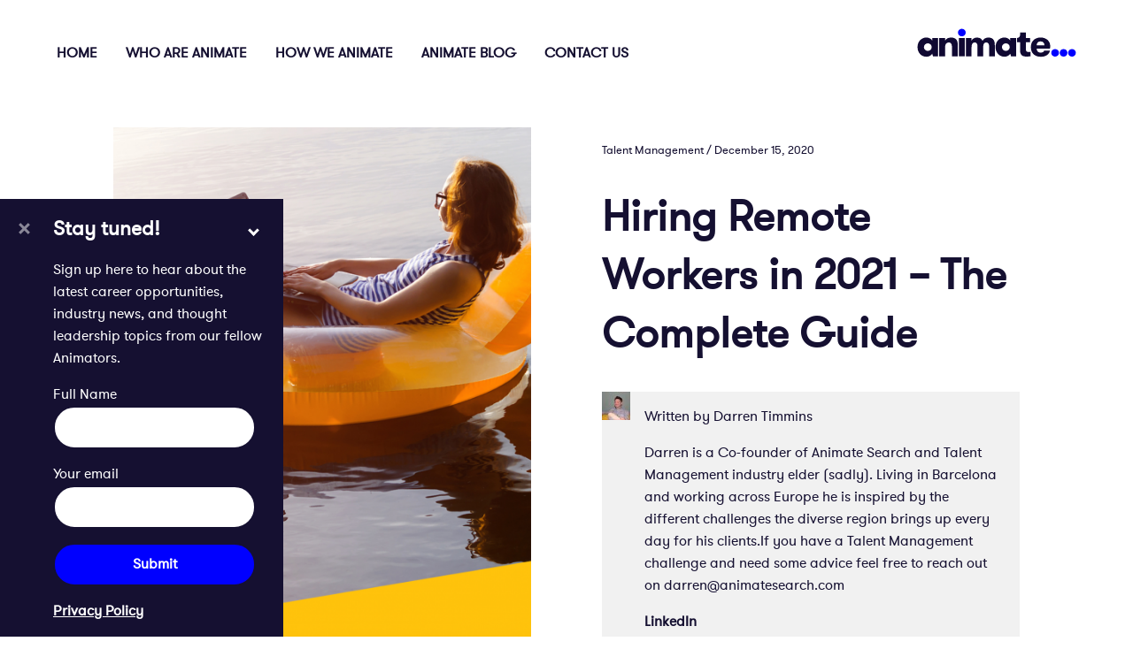

--- FILE ---
content_type: text/html; charset=UTF-8
request_url: https://animatesearch.com/talent/how-to-hire-remotely-in-2021-who-makes-the-best-remote-workers-remote-interview-guide
body_size: 22505
content:
<!doctype html><html lang="en"><head><link rel='preconnect' href='//www.googletagmanager.com'/><link rel="preconnect" href="https://www.google-analytics.com"/><link rel="preconnect" href="https://ajax.googleapis.com"><meta name="theme-color" content="#000"/><meta charset="utf-8"><meta name="viewport" content="width=device-width, initial-scale=1, user-scalable=no"><title>Hiring Remote Workers in 2021 - The Complete Guide - animate search</title><link rel="pingback" href="https://animatesearch.com/xmlrpc.php"/><link rel='shortcut icon' type='image/x-icon' href='https://animatesearch.com/wp-content/themes/animate/assets/images/favicon.ico'/><link rel="stylesheet" href="https://animatesearch.com/wp-content/themes/animate/style.css"/><script type="application/ld+json">{ "@context": "http://schema.org", "@type": "NewsArticle", "mainEntityOfPage": { "@type": "WebPage", "@id": "https://animatesearch.com/talent/how-to-hire-remotely-in-2021-who-makes-the-best-remote-workers-remote-interview-guide" }, "headline": "Hiring Remote Workers in 2021 &#8211; The Complete Guide", "image": [ "https://animatesearch.com/wp-content/uploads/2020/12/Add-a-subheading-3-768x691.png" ], "datePublished": "2020-12-15", "dateModified": "2021-01-28", "author": { "@type": "Person", "name": "Darren Timmins" }, "publisher": { "@type": "Organization", "name": "animate search", "logo": { "@type": "ImageObject", "url": "https://animatesearch.com/wp-content/themes/animate/images/animate-search.svg" } }, "description": "A guide for software & technology leaders when hiring remote workers. Which personality traits are best and how to analyse those traits.", "articleBody": "A guide to hiring remote workers in 2021 and which traits make the best remote workers...Many things changed in 2020, but nothing more so than the migration from the office to working from home. Many companies, including Animate, were born in the cloud and it was just a continuation of what they are already doing. For others, however, it was a paradigm shift with the need for new technology, processes, and leadership styles.As we stride into 2021, and on the back of all this investment will we go back to 100% working in an office – I doubt it. So, what needs to be considered in 2021 – the year of the remote worker!!!If you are now looking ahead with growth ambitions but are not totally comfortable hiring remote workers or want some tips on how to improve your remote recruitment process, this guide is for you.  We start out by highlight the most common traits in successful remote workers. Providing you with a set of questions to evaluate each trait and then provide you with a framework (Interview Scorecard / Hiring Scorecard) to make a decision. Allowing you to recruit the best people for your business. Answering questions such as: What makes a great remote hire? Which personality traits are most common in successful remote workers? Which process should I use for remote hiring? What are the dos and don'ts of remote hiring?&nbsp;Download this free whitepaper for more info.Special mentions to: Hoxby Harvard Business Review Psychology Today&nbsp;"}</script><meta name='robots' content='index, follow, max-image-preview:large, max-snippet:-1, max-video-preview:-1'/>  <meta name="description" content="A guide for software &amp; technology leaders when hiring remote workers. Which personality traits are best and how to analyse those traits."/> <link rel="canonical" href="https://animatesearch.com/talent/how-to-hire-remotely-in-2021-who-makes-the-best-remote-workers-remote-interview-guide"/> <meta property="og:locale" content="en_GB"/> <meta property="og:type" content="article"/> <meta property="og:title" content="Hiring Remote Workers in 2021 - The Complete Guide - animate search"/> <meta property="og:description" content="A guide for software &amp; technology leaders when hiring remote workers. Which personality traits are best and how to analyse those traits."/> <meta property="og:url" content="https://animatesearch.com/talent/how-to-hire-remotely-in-2021-who-makes-the-best-remote-workers-remote-interview-guide"/> <meta property="og:site_name" content="animate search"/> <meta property="article:published_time" content="2020-12-15T10:05:45+00:00"/> <meta property="article:modified_time" content="2021-01-28T11:22:21+00:00"/> <meta property="og:image" content="https://animatesearch.com/wp-content/uploads/2020/12/Add-a-subheading-3-1060x954.png"/> <meta property="og:image:width" content="1060"/> <meta property="og:image:height" content="954"/> <meta property="og:image:type" content="image/png"/> <meta name="author" content="Darren Timmins"/> <meta name="twitter:card" content="summary_large_image"/> <meta name="twitter:label1" content="Written by"/> <meta name="twitter:data1" content="Darren Timmins"/> <meta name="twitter:label2" content="Estimated reading time"/> <meta name="twitter:data2" content="1 minute"/> <script type="application/ld+json" class="yoast-schema-graph">{"@context":"https://schema.org","@graph":[{"@type":"WebPage","@id":"https://animatesearch.com/talent/how-to-hire-remotely-in-2021-who-makes-the-best-remote-workers-remote-interview-guide","url":"https://animatesearch.com/talent/how-to-hire-remotely-in-2021-who-makes-the-best-remote-workers-remote-interview-guide","name":"Hiring Remote Workers in 2021 - The Complete Guide - animate search","isPartOf":{"@id":"https://animatesearch.com/#website"},"primaryImageOfPage":{"@id":"https://animatesearch.com/talent/how-to-hire-remotely-in-2021-who-makes-the-best-remote-workers-remote-interview-guide#primaryimage"},"image":{"@id":"https://animatesearch.com/talent/how-to-hire-remotely-in-2021-who-makes-the-best-remote-workers-remote-interview-guide#primaryimage"},"thumbnailUrl":"https://animatesearch.com/wp-content/uploads/2020/12/Add-a-subheading-3.png","datePublished":"2020-12-15T10:05:45+00:00","dateModified":"2021-01-28T11:22:21+00:00","author":{"@id":"https://animatesearch.com/#/schema/person/c525a0dd0e9cdfffbbb85c9262cbf402"},"description":"A guide for software & technology leaders when hiring remote workers. Which personality traits are best and how to analyse those traits.","breadcrumb":{"@id":"https://animatesearch.com/talent/how-to-hire-remotely-in-2021-who-makes-the-best-remote-workers-remote-interview-guide#breadcrumb"},"inLanguage":"en-GB","potentialAction":[{"@type":"ReadAction","target":["https://animatesearch.com/talent/how-to-hire-remotely-in-2021-who-makes-the-best-remote-workers-remote-interview-guide"]}]},{"@type":"ImageObject","inLanguage":"en-GB","@id":"https://animatesearch.com/talent/how-to-hire-remotely-in-2021-who-makes-the-best-remote-workers-remote-interview-guide#primaryimage","url":"https://animatesearch.com/wp-content/uploads/2020/12/Add-a-subheading-3.png","contentUrl":"https://animatesearch.com/wp-content/uploads/2020/12/Add-a-subheading-3.png","width":1409,"height":1268},{"@type":"BreadcrumbList","@id":"https://animatesearch.com/talent/how-to-hire-remotely-in-2021-who-makes-the-best-remote-workers-remote-interview-guide#breadcrumb","itemListElement":[{"@type":"ListItem","position":1,"name":"Home","item":"https://animatesearch.com/"},{"@type":"ListItem","position":2,"name":"Animate Blog","item":"https://animatesearch.com/animate-blog"},{"@type":"ListItem","position":3,"name":"Hiring Remote Workers in 2021 &#8211; The Complete Guide"}]},{"@type":"WebSite","@id":"https://animatesearch.com/#website","url":"https://animatesearch.com/","name":"animate search","description":"Recruitment. Re-imagined.","potentialAction":[{"@type":"SearchAction","target":{"@type":"EntryPoint","urlTemplate":"https://animatesearch.com/?s={search_term_string}"},"query-input":{"@type":"PropertyValueSpecification","valueRequired":true,"valueName":"search_term_string"}}],"inLanguage":"en-GB"},{"@type":"Person","@id":"https://animatesearch.com/#/schema/person/c525a0dd0e9cdfffbbb85c9262cbf402","name":"Darren Timmins","image":{"@type":"ImageObject","inLanguage":"en-GB","@id":"https://animatesearch.com/#/schema/person/image/","url":"https://secure.gravatar.com/avatar/dea855ce911de7df02c9bc288bd4b2f6?s=96&d=mm&r=g","contentUrl":"https://secure.gravatar.com/avatar/dea855ce911de7df02c9bc288bd4b2f6?s=96&d=mm&r=g","caption":"Darren Timmins"},"description":"Darren is a Co-founder of Animate Search and Talent Management industry elder (sadly). Living in Barcelona and working across Europe he is inspired by the different challenges the diverse region brings up every day for his clients. If you have a Talent Management challenge and need some advice feel free to reach out on darren@animatesearch.com","sameAs":["https://es.linkedin.com/in/darrentimmins"],"url":"https://animatesearch.com/author/darren-timmins"}]}</script> <link rel='dns-prefetch' href='//platform-api.sharethis.com'/><link rel='dns-prefetch' href='//ajax.googleapis.com'/><link rel='dns-prefetch' href='//www.googletagmanager.com'/><link rel='dns-prefetch' href='//stats.wp.com'/><link rel='preconnect' href='//c0.wp.com'/><link rel='stylesheet' id='mediaelement-css' href='https://c0.wp.com/c/6.6.4/wp-includes/js/mediaelement/mediaelementplayer-legacy.min.css' type='text/css' media='all'/><link rel='stylesheet' id='wp-mediaelement-css' href='https://c0.wp.com/c/6.6.4/wp-includes/js/mediaelement/wp-mediaelement.min.css' type='text/css' media='all'/><style id='jetpack-sharing-buttons-style-inline-css' type='text/css'>.jetpack-sharing-buttons__services-list{display:flex;flex-direction:row;flex-wrap:wrap;gap:0;list-style-type:none;margin:5px;padding:0}.jetpack-sharing-buttons__services-list.has-small-icon-size{font-size:12px}.jetpack-sharing-buttons__services-list.has-normal-icon-size{font-size:16px}.jetpack-sharing-buttons__services-list.has-large-icon-size{font-size:24px}.jetpack-sharing-buttons__services-list.has-huge-icon-size{font-size:36px}@media print{.jetpack-sharing-buttons__services-list{display:none!important}}.editor-styles-wrapper .wp-block-jetpack-sharing-buttons{gap:0;padding-inline-start:0}ul.jetpack-sharing-buttons__services-list.has-background{padding:1.25em 2.375em}</style><style id='classic-theme-styles-inline-css' type='text/css'>/*! This file is auto-generated */.wp-block-button__link{color:#fff;background-color:#32373c;border-radius:9999px;box-shadow:none;text-decoration:none;padding:calc(.667em + 2px) calc(1.333em + 2px);font-size:1.125em}.wp-block-file__button{background:#32373c;color:#fff;text-decoration:none}</style><style id='global-styles-inline-css' type='text/css'>:root{--wp--preset--aspect-ratio--square: 1;--wp--preset--aspect-ratio--4-3: 4/3;--wp--preset--aspect-ratio--3-4: 3/4;--wp--preset--aspect-ratio--3-2: 3/2;--wp--preset--aspect-ratio--2-3: 2/3;--wp--preset--aspect-ratio--16-9: 16/9;--wp--preset--aspect-ratio--9-16: 9/16;--wp--preset--color--black: #000000;--wp--preset--color--cyan-bluish-gray: #abb8c3;--wp--preset--color--white: #ffffff;--wp--preset--color--pale-pink: #f78da7;--wp--preset--color--vivid-red: #cf2e2e;--wp--preset--color--luminous-vivid-orange: #ff6900;--wp--preset--color--luminous-vivid-amber: #fcb900;--wp--preset--color--light-green-cyan: #7bdcb5;--wp--preset--color--vivid-green-cyan: #00d084;--wp--preset--color--pale-cyan-blue: #8ed1fc;--wp--preset--color--vivid-cyan-blue: #0693e3;--wp--preset--color--vivid-purple: #9b51e0;--wp--preset--gradient--vivid-cyan-blue-to-vivid-purple: linear-gradient(135deg,rgba(6,147,227,1) 0%,rgb(155,81,224) 100%);--wp--preset--gradient--light-green-cyan-to-vivid-green-cyan: linear-gradient(135deg,rgb(122,220,180) 0%,rgb(0,208,130) 100%);--wp--preset--gradient--luminous-vivid-amber-to-luminous-vivid-orange: linear-gradient(135deg,rgba(252,185,0,1) 0%,rgba(255,105,0,1) 100%);--wp--preset--gradient--luminous-vivid-orange-to-vivid-red: linear-gradient(135deg,rgba(255,105,0,1) 0%,rgb(207,46,46) 100%);--wp--preset--gradient--very-light-gray-to-cyan-bluish-gray: linear-gradient(135deg,rgb(238,238,238) 0%,rgb(169,184,195) 100%);--wp--preset--gradient--cool-to-warm-spectrum: linear-gradient(135deg,rgb(74,234,220) 0%,rgb(151,120,209) 20%,rgb(207,42,186) 40%,rgb(238,44,130) 60%,rgb(251,105,98) 80%,rgb(254,248,76) 100%);--wp--preset--gradient--blush-light-purple: linear-gradient(135deg,rgb(255,206,236) 0%,rgb(152,150,240) 100%);--wp--preset--gradient--blush-bordeaux: linear-gradient(135deg,rgb(254,205,165) 0%,rgb(254,45,45) 50%,rgb(107,0,62) 100%);--wp--preset--gradient--luminous-dusk: linear-gradient(135deg,rgb(255,203,112) 0%,rgb(199,81,192) 50%,rgb(65,88,208) 100%);--wp--preset--gradient--pale-ocean: linear-gradient(135deg,rgb(255,245,203) 0%,rgb(182,227,212) 50%,rgb(51,167,181) 100%);--wp--preset--gradient--electric-grass: linear-gradient(135deg,rgb(202,248,128) 0%,rgb(113,206,126) 100%);--wp--preset--gradient--midnight: linear-gradient(135deg,rgb(2,3,129) 0%,rgb(40,116,252) 100%);--wp--preset--font-size--small: 13px;--wp--preset--font-size--medium: 20px;--wp--preset--font-size--large: 36px;--wp--preset--font-size--x-large: 42px;--wp--preset--spacing--20: 0.44rem;--wp--preset--spacing--30: 0.67rem;--wp--preset--spacing--40: 1rem;--wp--preset--spacing--50: 1.5rem;--wp--preset--spacing--60: 2.25rem;--wp--preset--spacing--70: 3.38rem;--wp--preset--spacing--80: 5.06rem;--wp--preset--shadow--natural: 6px 6px 9px rgba(0, 0, 0, 0.2);--wp--preset--shadow--deep: 12px 12px 50px rgba(0, 0, 0, 0.4);--wp--preset--shadow--sharp: 6px 6px 0px rgba(0, 0, 0, 0.2);--wp--preset--shadow--outlined: 6px 6px 0px -3px rgba(255, 255, 255, 1), 6px 6px rgba(0, 0, 0, 1);--wp--preset--shadow--crisp: 6px 6px 0px rgba(0, 0, 0, 1);}:where(.is-layout-flex){gap: 0.5em;}:where(.is-layout-grid){gap: 0.5em;}body .is-layout-flex{display: flex;}.is-layout-flex{flex-wrap: wrap;align-items: center;}.is-layout-flex > :is(*, div){margin: 0;}body .is-layout-grid{display: grid;}.is-layout-grid > :is(*, div){margin: 0;}:where(.wp-block-columns.is-layout-flex){gap: 2em;}:where(.wp-block-columns.is-layout-grid){gap: 2em;}:where(.wp-block-post-template.is-layout-flex){gap: 1.25em;}:where(.wp-block-post-template.is-layout-grid){gap: 1.25em;}.has-black-color{color: var(--wp--preset--color--black) !important;}.has-cyan-bluish-gray-color{color: var(--wp--preset--color--cyan-bluish-gray) !important;}.has-white-color{color: var(--wp--preset--color--white) !important;}.has-pale-pink-color{color: var(--wp--preset--color--pale-pink) !important;}.has-vivid-red-color{color: var(--wp--preset--color--vivid-red) !important;}.has-luminous-vivid-orange-color{color: var(--wp--preset--color--luminous-vivid-orange) !important;}.has-luminous-vivid-amber-color{color: var(--wp--preset--color--luminous-vivid-amber) !important;}.has-light-green-cyan-color{color: var(--wp--preset--color--light-green-cyan) !important;}.has-vivid-green-cyan-color{color: var(--wp--preset--color--vivid-green-cyan) !important;}.has-pale-cyan-blue-color{color: var(--wp--preset--color--pale-cyan-blue) !important;}.has-vivid-cyan-blue-color{color: var(--wp--preset--color--vivid-cyan-blue) !important;}.has-vivid-purple-color{color: var(--wp--preset--color--vivid-purple) !important;}.has-black-background-color{background-color: var(--wp--preset--color--black) !important;}.has-cyan-bluish-gray-background-color{background-color: var(--wp--preset--color--cyan-bluish-gray) !important;}.has-white-background-color{background-color: var(--wp--preset--color--white) !important;}.has-pale-pink-background-color{background-color: var(--wp--preset--color--pale-pink) !important;}.has-vivid-red-background-color{background-color: var(--wp--preset--color--vivid-red) !important;}.has-luminous-vivid-orange-background-color{background-color: var(--wp--preset--color--luminous-vivid-orange) !important;}.has-luminous-vivid-amber-background-color{background-color: var(--wp--preset--color--luminous-vivid-amber) !important;}.has-light-green-cyan-background-color{background-color: var(--wp--preset--color--light-green-cyan) !important;}.has-vivid-green-cyan-background-color{background-color: var(--wp--preset--color--vivid-green-cyan) !important;}.has-pale-cyan-blue-background-color{background-color: var(--wp--preset--color--pale-cyan-blue) !important;}.has-vivid-cyan-blue-background-color{background-color: var(--wp--preset--color--vivid-cyan-blue) !important;}.has-vivid-purple-background-color{background-color: var(--wp--preset--color--vivid-purple) !important;}.has-black-border-color{border-color: var(--wp--preset--color--black) !important;}.has-cyan-bluish-gray-border-color{border-color: var(--wp--preset--color--cyan-bluish-gray) !important;}.has-white-border-color{border-color: var(--wp--preset--color--white) !important;}.has-pale-pink-border-color{border-color: var(--wp--preset--color--pale-pink) !important;}.has-vivid-red-border-color{border-color: var(--wp--preset--color--vivid-red) !important;}.has-luminous-vivid-orange-border-color{border-color: var(--wp--preset--color--luminous-vivid-orange) !important;}.has-luminous-vivid-amber-border-color{border-color: var(--wp--preset--color--luminous-vivid-amber) !important;}.has-light-green-cyan-border-color{border-color: var(--wp--preset--color--light-green-cyan) !important;}.has-vivid-green-cyan-border-color{border-color: var(--wp--preset--color--vivid-green-cyan) !important;}.has-pale-cyan-blue-border-color{border-color: var(--wp--preset--color--pale-cyan-blue) !important;}.has-vivid-cyan-blue-border-color{border-color: var(--wp--preset--color--vivid-cyan-blue) !important;}.has-vivid-purple-border-color{border-color: var(--wp--preset--color--vivid-purple) !important;}.has-vivid-cyan-blue-to-vivid-purple-gradient-background{background: var(--wp--preset--gradient--vivid-cyan-blue-to-vivid-purple) !important;}.has-light-green-cyan-to-vivid-green-cyan-gradient-background{background: var(--wp--preset--gradient--light-green-cyan-to-vivid-green-cyan) !important;}.has-luminous-vivid-amber-to-luminous-vivid-orange-gradient-background{background: var(--wp--preset--gradient--luminous-vivid-amber-to-luminous-vivid-orange) !important;}.has-luminous-vivid-orange-to-vivid-red-gradient-background{background: var(--wp--preset--gradient--luminous-vivid-orange-to-vivid-red) !important;}.has-very-light-gray-to-cyan-bluish-gray-gradient-background{background: var(--wp--preset--gradient--very-light-gray-to-cyan-bluish-gray) !important;}.has-cool-to-warm-spectrum-gradient-background{background: var(--wp--preset--gradient--cool-to-warm-spectrum) !important;}.has-blush-light-purple-gradient-background{background: var(--wp--preset--gradient--blush-light-purple) !important;}.has-blush-bordeaux-gradient-background{background: var(--wp--preset--gradient--blush-bordeaux) !important;}.has-luminous-dusk-gradient-background{background: var(--wp--preset--gradient--luminous-dusk) !important;}.has-pale-ocean-gradient-background{background: var(--wp--preset--gradient--pale-ocean) !important;}.has-electric-grass-gradient-background{background: var(--wp--preset--gradient--electric-grass) !important;}.has-midnight-gradient-background{background: var(--wp--preset--gradient--midnight) !important;}.has-small-font-size{font-size: var(--wp--preset--font-size--small) !important;}.has-medium-font-size{font-size: var(--wp--preset--font-size--medium) !important;}.has-large-font-size{font-size: var(--wp--preset--font-size--large) !important;}.has-x-large-font-size{font-size: var(--wp--preset--font-size--x-large) !important;}:where(.wp-block-post-template.is-layout-flex){gap: 1.25em;}:where(.wp-block-post-template.is-layout-grid){gap: 1.25em;}:where(.wp-block-columns.is-layout-flex){gap: 2em;}:where(.wp-block-columns.is-layout-grid){gap: 2em;}:root :where(.wp-block-pullquote){font-size: 1.5em;line-height: 1.6;}</style><link rel='stylesheet' id='ctf_styles-css' href='https://animatesearch.com/wp-content/plugins/custom-twitter-feeds/css/ctf-styles.min.css?ver=2.3.1' type='text/css' media='all'/><link rel='stylesheet' id='ez-toc-css' href='https://animatesearch.com/wp-content/plugins/easy-table-of-contents/assets/css/screen.min.css?ver=2.0.80' type='text/css' media='all'/><style id='ez-toc-inline-css' type='text/css'>div#ez-toc-container .ez-toc-title {font-size: 120%;}div#ez-toc-container .ez-toc-title {font-weight: 500;}div#ez-toc-container ul li , div#ez-toc-container ul li a {font-size: 95%;}div#ez-toc-container ul li , div#ez-toc-container ul li a {font-weight: 500;}div#ez-toc-container nav ul ul li {font-size: 90%;}.ez-toc-box-title {font-weight: bold; margin-bottom: 10px; text-align: center; text-transform: uppercase; letter-spacing: 1px; color: #666; padding-bottom: 5px;position:absolute;top:-4%;left:5%;background-color: inherit;transition: top 0.3s ease;}.ez-toc-box-title.toc-closed {top:-25%;}.ez-toc-container-direction {direction: ltr;}.ez-toc-counter ul{counter-reset: item ;}.ez-toc-counter nav ul li a::before {content: counters(item, '.', decimal) '. ';display: inline-block;counter-increment: item;flex-grow: 0;flex-shrink: 0;margin-right: .2em; float: left; }.ez-toc-widget-direction {direction: ltr;}.ez-toc-widget-container ul{counter-reset: item ;}.ez-toc-widget-container nav ul li a::before {content: counters(item, '.', decimal) '. ';display: inline-block;counter-increment: item;flex-grow: 0;flex-shrink: 0;margin-right: .2em; float: left; }</style><script type="text/javascript" src="//platform-api.sharethis.com/js/sharethis.js?ver=8.5.3#property=63ea6a7e4a4876001374e2b4&amp;product=gdpr-compliance-tool-v2&amp;source=simple-share-buttons-adder-wordpress" id="simple-share-buttons-adder-mu-js"></script><script type="text/javascript" src="https://www.googletagmanager.com/gtag/js?id=G-H5NGF5KJLG" id="google_gtagjs-js" async></script><script type="text/javascript" id="google_gtagjs-js-after">/* <![CDATA[ */window.dataLayer = window.dataLayer || [];function gtag(){dataLayer.push(arguments);}gtag("set","linker",{"domains":["animatesearch.com"]});gtag("js", new Date());gtag("set", "developer_id.dZTNiMT", true);gtag("config", "G-H5NGF5KJLG");/* ]]> */</script><link rel="https://api.w.org/" href="https://animatesearch.com/wp-json/"/><link rel="alternate" title="JSON" type="application/json" href="https://animatesearch.com/wp-json/wp/v2/posts/1487"/><link rel="alternate" title="oEmbed (JSON)" type="application/json+oembed" href="https://animatesearch.com/wp-json/oembed/1.0/embed?url=https%3A%2F%2Fanimatesearch.com%2Ftalent%2Fhow-to-hire-remotely-in-2021-who-makes-the-best-remote-workers-remote-interview-guide"/><link rel="alternate" title="oEmbed (XML)" type="text/xml+oembed" href="https://animatesearch.com/wp-json/oembed/1.0/embed?url=https%3A%2F%2Fanimatesearch.com%2Ftalent%2Fhow-to-hire-remotely-in-2021-who-makes-the-best-remote-workers-remote-interview-guide&#038;format=xml"/><meta name="generator" content="Site Kit by Google 1.170.0"/> <style>img#wpstats{display:none}</style> <style>@font-face{font-family:animate;src:url("/wp-content/themes/animate/assets/fonts/GT Walsheim Pro Regular Regular.eot");src:url("/wp-content/themes/animate/assets/fonts/GT Walsheim Pro Regular Regular.eot?#iefix") format("embedded-opentype"),url("/wp-content/themes/animate/assets/fonts/GT Walsheim Pro Regular Regular.woff2") format("woff2"),url("/wp-content/themes/animate/assets/fonts/GT Walsheim Pro Regular Regular.woff") format("woff"),url("/wp-content/themes/animate/assets/fonts/GT Walsheim Pro Regular Regular.ttf") format("truetype"),url("/wp-content/themes/animate/assets/fonts/GT Walsheim Pro Regular Regular.svg#svgFontName") format("svg")}.btn,.btnPrimary,.btnSecondary,input[type=submit]{border:none;box-shadow:none;border-radius:none;-webkit-appearance:none;-moz-appearance:none;appearance:none;cursor:pointer;font-size:inherit;background-color:transparent}.btn:focus,.btnPrimary:focus,.btnSecondary:focus,input:focus[type=submit]{outline:0}input,textarea{padding:.75rem 1rem;line-height:21px;width:100%;-webkit-appearance:none;-moz-appearance:none;color:#151031;border:2px solid #151031;border-radius:40px;font-family:animate;height:auto;font-size:inherit}input:focus,textarea:focus{outline:0}html{height:100%;box-sizing:border-box;-webkit-tap-highlight-color:rgba(255,255,255,0)}body{-webkit-text-size-adjust:100%;-webkit-font-smoothing:antialiased;-moz-osx-font-smoothing:grayscale;text-rendering:optimizelegibility;height:100%;background-color:#fff;margin:0;padding:0}*,:after,:before{box-sizing:inherit}img{max-width:100%;height:auto}.imageWrapper{background-color:#f1f1f1}button:focus{outline:0}a,button{cursor:pointer}p{margin-top:0}::-moz-placeholder{color:#151031;opacity:1}::placeholder{color:#151031;opacity:1}:-ms-input-placeholder{color:#151031}::-ms-input-placeholder{color:#151031}select::-ms-expand{display:none}textarea{font-family:animate}mark{background:0 0}blockquote{margin:0}#skiptocontent{height:1px;width:1px;position:absolute;overflow:hidden;top:-10px}.hOne,h1{font-size:2.02729em;line-height:1.325}@media (min-width:768px){.hOne,h1{font-size:2.98598em;line-height:1.4}}.hTwo,h2{font-size:1.80203em;line-height:1.325}@media (min-width:768px){.hTwo,h2{font-size:2.48832em;line-height:1.4}}.hThree,h3{font-size:1.60181em;line-height:1.325}@media (min-width:768px){.hThree,h3{font-size:2.0736em;line-height:1.4}}.hFour,h4{font-size:1.42383em;line-height:1.325}@media (min-width:768px){.hFour,h4{font-size:1.728em;line-height:1.4}}body{font-size:1em;line-height:1.525}@media (min-width:768px){body{line-height:1.6}}.smallerFont{font-size:.88889em}@media (min-width:768px){.smallerFont{font-size:.83333em}}.largerFont{font-size:2.02729em}@media (min-width:768px){.largerFont{font-size:3.58318em}}.hFive,.hFour,.hOne,.hSix,.hThree,.hTwo,h1,h2,h3,h4,h5,h6{padding:0;margin:1rem 0}@media (min-width:768px){.hFive,.hFour,.hOne,.hSix,.hThree,.hTwo,h1,h2,h3,h4,h5,h6{margin:2rem 0}}body{font-family:animate;font-weight:400;letter-spacing:0;color:#151031}.hOne,h1{font-family:animate;color:#151031}.hTwo,h2{font-family:animate;color:#151031}.hThree,h3{font-family:animate;color:#151031}.hFour,h4{font-family:animate;color:#151031}.hFive,h5{font-family:animate;color:#151031;font-size:1.26563em;line-height:1.525}@media (min-width:768px){.hFive,h5{font-size:1.44em;line-height:1.6}}.hSix,h6{font-family:animate;color:#151031;font-size:1.125em;line-height:1.525}@media (min-width:768px){.hSix,h6{font-size:1.2em;line-height:1.6}}a{transition:all ease .3s;text-decoration:underline;color:#151031}a:hover{color:#00f}a:hover:focus{outline:0}.btn,.btnPrimary,.btnSecondary,input[type=submit]{padding:.75rem 1rem;text-decoration:none;display:inline-flex;align-items:center;justify-content:center;text-align:center;transition:all ease .3s;border-radius:40px;overflow:hidden;font-weight:600}.btnPrimary{border:2px solid #151031;background-color:#53b848;color:#fff}.btnPrimary:hover{background-color:#00f;color:#fff}.btnSecondary{border:2px solid #151031;background-color:#00f;color:#fff}.btnSecondary:hover{background-color:#53b848;color:#fff}input[type=submit]{border:2px solid #151031;background-color:#00f;color:#fff}input[type=submit]:hover{background-color:#fff;color:#000}.myWrapper{position:relative}body.hide{position:fixed;height:100vh;overflow-y:hidden;padding-right:15px;width:100%}.wrapper{max-width:1920px;margin:0 auto;position:relative;clear:both;width:100%;padding-right:1rem;padding-left:1rem}@media (min-width:768px){.wrapper{padding-right:3rem;padding-left:3rem}}@media (min-width:1024px){.wrapper{padding-right:10%;padding-left:10%}}.container{margin-top:3rem;margin-bottom:3rem}@media (min-width:768px){.container{margin-top:5rem;margin-bottom:5rem}}@media (min-width:1024px){.container{margin-top:8rem;margin-bottom:8rem}}.container+style+.container{margin-top:0}.container+style+script+.container{margin-top:0}.addSpace+style+.addSpace{margin-top:1rem}.addSpace+style+script+.addSpace{margin-top:1rem}input{max-width:320px}textarea{height:122px}.lazyload{opacity:0}.lazyloaded{opacity:1;transition:opacity .3s ease}</style></head><body class="post-template-default single single-post postid-1487 single-format-standard browser-chrome os-mac"><div class="myWrapper"><style>@media (min-width:1280px){header{display:none}}header .mobile-header{display:block;height:4em;background-color:#fff;position:fixed;left:0;top:0;width:100%;z-index:9999999!important}header img{float:right;width:160px;margin:13px 16px 0 0}header .header-shadow{box-shadow:0 8px 6px -6px rgba(0,0,0,.1)}.nav,.page-nav{background:#fff;height:6em;width:100%;padding:0 5%;position:relative;z-index:99999}.nav.fixed{position:fixed;top:0;left:0;right:0}.nav-wrapper{display:none}@media (min-width:1280px){.nav-wrapper{display:block;height:6em}.nav-wrapper a{text-decoration:none}.nav-wrapper nav{padding-top:3em;float:left;text-transform:uppercase}.nav-wrapper nav li{float:left;margin-right:2em}.nav-wrapper .nav a img,.nav-wrapper .page-nav a img{float:right;bottom:-2em;width:180px;position:relative;z-index:999}.nav-wrapper .current_page_item a{color:#00f!important}}.second-nav{background-color:#ddd;display:inline-block;margin-top:6em;width:100%;z-index:99999;position:fixed;padding-left:5%}.second-nav nav{padding:1.2rem 0 1rem 0;font-size:85%}/*# sourceMappingURL=wp-content/themes/animate/assets/css/maps/components/header\header.min.css.map */</style><script>document.addEventListener("DOMContentLoaded", function(event) {function header(){var e=$(".nav");mns="fixed",$(document).on("scroll",function(){console.log("scroll top : "+$(window).scrollTop()),$(window).scrollTop()>=$(".hero").height()&&e.addClass(mns),$(window).scrollTop()<$(".hero").height()&&e.removeClass(mns)}),$(function(){"use strict";for(var e=document.querySelectorAll(".openMenu"),n=e.length-1;0<=n;n--){var o=e[n];o.addEventListener("click",function(e){e.preventDefault(),!0===this.classList.contains("is-active")?this.classList.remove("is-active"):this.classList.add("is-active")})}});var n=$("#openMenu, #n1, #n3, #n5");menu=$("#Mnav"),mask=$("#mask"),headz=$("#headz"),menuHeight=menu.height(),$(n).on("click",function(e){e.preventDefault(),menu.fadeToggle("fast"),mask.fadeToggle("fast"),headz.toggleClass("header-shadow"),$("body").toggleClass("modal-open")});var o=$("#n1, #n2, #n3, #n4, #n5, #n6");$(o).on("click",function(){$("#openMenu").removeClass("is-active")})}var priorityDelay=0;setTimeout(header,500*priorityDelay);});</script><header> <div id="headz" class="mobile-header header-shadow"> <a href="https://animatesearch.com"><img src="https://animatesearch.com/wp-content/themes/animate/images/animate-search.svg" alt="animate search"/></a> <button id="openMenu" class="openMenu openMenu--htx"> <span>toggle menu</span> </button> </div> <style>#Mnav{display:none;width:100%;height:80%;z-index:99999;overflow:auto;padding:2%;position:fixed;margin-top:4em}#Mnav ul{list-style:none;padding:0;margin:0;width:100%;height:100%;overflow:scroll}#Mnav ul li{float:left;width:50%;text-align:center}#Mnav ul li a{display:block;text-decoration:none;margin:2%;padding:2%}#Mnav ul li a:after{content:"...";font-size:1.5em;position:relative;color:#00f}.openMenu{display:block;position:relative;overflow:hidden;margin:0;padding:0;width:30px;height:30px;font-size:0;text-indent:-9999px;-webkit-appearance:none;-moz-appearance:none;appearance:none;box-shadow:none;border-radius:none;border:none;cursor:pointer;transition:background .3s}@media (min-width:1280px){.openMenu{display:none}}.openMenu:focus{outline:0}.openMenu span{display:block;position:absolute;top:14px;left:7px;right:7px;height:2px;background:#00f}.openMenu span::after,.openMenu span::before{position:absolute;display:block;left:0;width:100%;height:2px;background-color:#00f;content:""}.openMenu span::before{top:-5px}.openMenu span::after{bottom:-5px}.openMenu--htx{background-color:#fff;float:left;position:absolute;top:18px;left:16px}.openMenu--htx span{transition:background 0s .3s}.openMenu--htx span::after,.openMenu--htx span::before{transition-duration:.3s,.3s;transition-delay:.3s,0s}.openMenu--htx span::before{transition-property:top,transform}.openMenu--htx span::after{transition-property:bottom,transform}.openMenu--htx.is-active{background-color:#fff}.openMenu--htx.is-active span{background:0 0}.openMenu--htx.is-active span::before{top:0;transform:rotate(45deg)}.openMenu--htx.is-active span::after{bottom:0;transform:rotate(-45deg)}.openMenu--htx.is-active span::after,.openMenu--htx.is-active span::before{transition-delay:0s,.3s}#mask{width:100%;height:100%;position:fixed;top:0;background-color:#fff;display:none;z-index:9999}/*# sourceMappingURL=wp-content/themes/animate/assets/css/maps/components/menuMobile\menuMobile.min.css.map */</style><div id="Mnav"> <ul> <li><a title="Home" href="/">Home</a></li> <li><a title="Call Us" href="tel:+44 (0) 161 236 0761">Call Us</a></li> <li><a title="Who we are" href="/who-we-are">Who we are</a></li> <li><a title="Contact Us" href="/contact-us">Contact Us</a></li> <li><a title="Who For" href="/who-for/enterprise-software">Who for</a></li> <li><a title="Candidate CV Upload" href="/cv-upload">CV Upload</a></li> <li><a title="What we do" href="/what-we-do">What we do</a></li> <li><a title="Work For Us" href="/work-for-us">Work For Us</a></li> </ul> </div></header><div class="nav-wrapper"> <div class="page-nav"> <nav> <ul id="menu-main" class="menu"><li id="menu-item-1239" class="menu-item menu-item-type-post_type menu-item-object-page menu-item-home menu-item-1239"><a href="https://animatesearch.com/">Home</a></li><li id="menu-item-1241" class="menu-item menu-item-type-post_type menu-item-object-page menu-item-1241"><a href="https://animatesearch.com/who-we-are">Who Are Animate</a></li><li id="menu-item-1244" class="menu-item menu-item-type-post_type menu-item-object-page menu-item-1244"><a href="https://animatesearch.com/what-we-do">How We Animate</a></li><li id="menu-item-1513" class="menu-item menu-item-type-post_type menu-item-object-page current_page_parent menu-item-1513"><a href="https://animatesearch.com/animate-blog">Animate Blog</a></li><li id="menu-item-1243" class="menu-item menu-item-type-post_type menu-item-object-page menu-item-1243"><a href="https://animatesearch.com/contact-us">Contact Us</a></li></ul> </nav> <a href="https://animatesearch.com"><img src="https://animatesearch.com/wp-content/themes/animate/images/animate-search.svg" alt="animate search"/></a> </div></div> <main><a id="top"></a><style>.singlePostWrapper{margin-top:5rem;display:grid;grid-gap:1rem;grid-template-columns:1fr;grid-template-rows:repeat(4,auto);grid-template-areas:"head" "main" "side" "foot"}@media (min-width:768px){.singlePostWrapper{margin-top:7rem}}@media (min-width:1280px){.singlePostWrapper{margin-top:3rem}}@media (min-width:1024px){.singlePostWrapper{grid-gap:5rem;grid-template-columns:1fr 350px;grid-template-rows:auto auto auto;grid-template-areas:"head head" "main side" "foot foot"}}@media (min-width:1280px){.singlePostWrapper{grid-gap:8rem}}@media (min-width:1460px){.singlePostWrapper{grid-gap:13rem}}.singlePostWrapper a{text-decoration:none}.singlePostWrapper .header{-ms-grid-row:1;-ms-grid-column:1;grid-area:head}.singlePostWrapper .main{-ms-grid-row:3;-ms-grid-column:1;grid-area:main}.singlePostWrapper .sidebar{-ms-grid-row:5;-ms-grid-column:1;grid-area:side}.singlePostWrapper .footer{-ms-grid-row:7;-ms-grid-column:1;grid-area:foot}@media (min-width:1024px){.singlePostWrapper .header{-ms-grid-row:1;-ms-grid-column:1;-ms-grid-column-span:3}.singlePostWrapper .main{-ms-grid-row:3;-ms-grid-column:1}.singlePostWrapper .sidebar{-ms-grid-row:3;-ms-grid-column:3}.singlePostWrapper .footer{-ms-grid-row:5;-ms-grid-column:1;-ms-grid-column-span:3}}.singlePostWrapper .author{display:flex;align-items:flex-start;background-color:#f1f1f1}.singlePostWrapper .author div{padding:1rem}.singlePostWrapper .header{display:grid;grid-gap:1rem;grid-template-rows:auto auto}@media (min-width:1280px){.singlePostWrapper .header{grid-gap:5rem;grid-template-rows:auto;grid-template-columns:1fr 1fr}}.singlePostWrapper .header .content{display:flex;align-items:center}@media (min-width:768px){.singlePostWrapper .header .content .inner{padding:1rem 0}}.singlePostWrapper .header .content .inner .whitepaperCta{margin-top:2rem}@media (min-width:768px){.singlePostWrapper .header .content .inner .whitepaperCta{margin-top:3rem}}@media (min-width:1024px){.singlePostWrapper .header .content .inner .whitepaperCta{display:none}}.singlePostWrapper .header .mediaWrapper{position:relative}.singlePostWrapper .header .mediaWrapper:before{display:block;content:"";width:100%;padding-top:75%}@media (min-width:768px){.singlePostWrapper .header .mediaWrapper{position:relative}.singlePostWrapper .header .mediaWrapper:before{display:block;content:"";width:100%;padding-top:56.25%}}@media (min-width:1280px){.singlePostWrapper .header .mediaWrapper{position:relative}.singlePostWrapper .header .mediaWrapper:before{display:block;content:"";width:100%;padding-top:100%}}.singlePostWrapper .header .imageWrapper{top:0;left:0;width:100%;height:100%;position:absolute;display:block;z-index:1}.singlePostWrapper .header .imageWrapper img{height:100%;width:100%;-o-object-fit:cover;object-fit:cover}.singlePostWrapper .main .socialLink{margin:3rem 0}.singlePostWrapper .sidebar .whitepaper{background-color:#f1f1f1;padding:1rem;margin:0 auto 1rem auto;width:-webkit-fit-content;width:-moz-fit-content;width:fit-content}.singlePostWrapper .sidebar .whitepaper .wpcf7-submit{width:100%}.singlePostWrapper .sidebar .whitepaper .downloadLink{color:#53b848}@media (min-width:1024px){.singlePostWrapper .sidebar .cta{position:-webkit-sticky;position:sticky;top:8rem}}.singlePostWrapper .sidebar .cta .inner{background-color:#151031;color:#fff;padding:1rem}.singlePostWrapper .sidebar .cta .inner h5{color:#fff;margin:0}.singlePostWrapper .sidebar .cta .inner .btn{width:100%}.singlePostWrapper .sidebar .cta .searchField{max-width:100%}.singlePostWrapper .footer{margin-bottom:5rem}.singlePostWrapper .footer .relatedPosts{list-style:none;list-style-image:none;margin:0;padding:0;display:grid;grid-gap:1rem;grid-template-rows:repeat(2 auto)}@media (min-width:768px){.singlePostWrapper .footer .relatedPosts{grid-gap:3rem;grid-template-rows:auto;grid-template-columns:1fr 1fr}}.singlePostWrapper .footer .relatedPosts .articleWrapper .mediaWrapper{position:relative}.singlePostWrapper .footer .relatedPosts .articleWrapper .mediaWrapper:before{display:block;content:"";width:100%;padding-top:75%}.singlePostWrapper .footer .relatedPosts .articleWrapper .imageWrapper{top:0;left:0;width:100%;height:100%;position:absolute;display:block;z-index:1}.singlePostWrapper .footer .relatedPosts .articleWrapper .imageWrapper img{height:100%;width:100%;-o-object-fit:cover;object-fit:cover}.singlePostWrapper .aligncenter{display:block;margin:1rem auto}@media (min-width:768px){.singlePostWrapper .aligncenter{margin:3rem auto}}@media (min-width:1024px){.singlePostWrapper .aligncenter{margin:5rem auto}}.singlePostWrapper .nextprev{padding-top:3rem;margin:3rem 0;border-top:1px solid #f1f1f1}/*# sourceMappingURL=wp-content/themes/animate/assets/css/maps/components/singlePost\singlePost.min.css.map */</style><div class="singlePostWrapper wrapper"> <div class="header"> <div class="mediaWrapper"> <div class="imageWrapper" > <img src="[data-uri]" data-srcset="https://animatesearch.com/wp-content/uploads/2020/12/Add-a-subheading-3-768x691.png 768w, https://animatesearch.com/wp-content/uploads/2020/12/Add-a-subheading-3-1060x954.png 1060w, https://animatesearch.com/wp-content/uploads/2020/12/Add-a-subheading-3-460x414.png 460w, https://animatesearch.com/wp-content/uploads/2020/12/Add-a-subheading-3-340x306.png 340w, https://animatesearch.com/wp-content/uploads/2020/12/Add-a-subheading-3.png 1409w" class="lazyload" data-sizes="auto" alt="Hiring Remote Workers in 2021 &#8211; The Complete Guide"/> </div> </div> <div class="content"> <div class="inner"> <div class="smallerFont"> Talent Management / <time datetime="2020-12-15T10:05:45+00:00" itemprop="datePublished">December 15, 2020</time> </div> <h1>Hiring Remote Workers in 2021 &#8211; The Complete Guide</h1> <div class="author"> <img alt='' src='https://secure.gravatar.com/avatar/dea855ce911de7df02c9bc288bd4b2f6?s=32&#038;d=mm&#038;r=g' srcset='https://secure.gravatar.com/avatar/dea855ce911de7df02c9bc288bd4b2f6?s=64&#038;d=mm&#038;r=g 2x' class='avatar avatar-32 photo' height='32' width='32' decoding='async'/> <div> <p>Written by Darren Timmins</p> <p>Darren is a Co-founder of Animate Search and Talent Management industry elder (sadly). Living in Barcelona and working across Europe he is inspired by the different challenges the diverse region brings up every day for his clients.If you have a Talent Management challenge and need some advice feel free to reach out on darren@animatesearch.com</p> <a href="https://es.linkedin.com/in/darrentimmins" rel="nofollow" target="_blank">LinkedIn</a> </div></div> <div class="whitepaperCta"> <a href="#whitepaper" class="btnSecondary">Checkout our Whitepaper - Hiring Remote Workers in 2021 &#8211; The Complete Guide</a> </div> </div> </div> </div> <div class="main"> <article> <p><strong>A guide to hiring remote workers in 2021 and which traits make the best remote workers&#8230;</strong></p><p>Many things changed in 2020, but nothing more so than the migration from the office to working from home. Many companies, including Animate, were born in the cloud and it was just a continuation of what they are already doing. For others, however, it was a paradigm shift with the need for new technology, processes, and leadership styles.</p><p>As we stride into 2021, and on the back of all this investment will we go back to 100% working in an office – I doubt it. So, what needs to be considered in 2021 – the year of the remote worker!!!</p><p>If you are now looking ahead with growth ambitions but are not totally comfortable hiring remote workers or want some tips on how to improve your remote recruitment process, this guide is for you.  We start out by highlight the most common traits in successful remote workers. Providing you with a set of questions to evaluate each trait and then provide you with a framework (Interview Scorecard / Hiring Scorecard) to make a decision. Allowing you to recruit the best people for your business. Answering questions such as:</p><ul><li>What makes a great remote hire?</li><li>Which personality traits are most common in successful remote workers?</li><li>Which process should I use for remote hiring?</li><li>What are the dos and don&#8217;ts of remote hiring?</li></ul><p>&nbsp;</p><p>Download this free whitepaper for more info.</p><p>Special mentions to:</p><ul><li><a href="https://hoxby.com/">Hoxby</a></li><li><a href="https://hbr.org/2016/02/a-scorecard-for-making-better-hiring-decisions">Harvard Business Review</a></li><li><a href="https://www.psychologytoday.com/us/blog/cutting-edge-leadership/201404/the-top-10-leadership-competencies">Psychology Today</a></li></ul><p>&nbsp;</p> <div style="margin-top: 3rem;"><div class="author"> <img alt='' src='https://secure.gravatar.com/avatar/dea855ce911de7df02c9bc288bd4b2f6?s=32&#038;d=mm&#038;r=g' srcset='https://secure.gravatar.com/avatar/dea855ce911de7df02c9bc288bd4b2f6?s=64&#038;d=mm&#038;r=g 2x' class='avatar avatar-32 photo' height='32' width='32' decoding='async'/> <div> <p>Written by Darren Timmins</p> <p>Darren is a Co-founder of Animate Search and Talent Management industry elder (sadly). Living in Barcelona and working across Europe he is inspired by the different challenges the diverse region brings up every day for his clients.If you have a Talent Management challenge and need some advice feel free to reach out on darren@animatesearch.com</p> <a href="https://es.linkedin.com/in/darrentimmins" rel="nofollow" target="_blank">LinkedIn</a> </div></div></div> <div class="socialLink"> <div class="ssba-modern-2 ssba ssbp-wrap alignleft ssbp--theme-1"><div style="text-align:left"><span class="ssba-share-text">Share this...</span><br/><ul class="ssbp-list"><li class='ssbp-li--linkedin'><a data-site="linkedin" class="ssba_linkedin_share ssba_share_link ssbp-linkedin ssbp-btn" href="https://www.linkedin.com/shareArticle?title=Hiring Remote Workers in 2021 &#8211; The Complete Guide&url=https://animatesearch.com/talent/how-to-hire-remotely-in-2021-who-makes-the-best-remote-workers-remote-interview-guide" target=_blank style="color:#0077b5; background-color: #0077b5; height: 48px; width: 48px; " ><span><svg xmlns="http://www.w3.org/2000/svg" fill="#fff" preserveAspectRatio="xMidYMid meet" height="1em" width="1em" viewBox="0 0 40 40"> <g> <path d="m13.3 31.7h-5v-16.7h5v16.7z m18.4 0h-5v-8.9c0-2.4-0.9-3.5-2.5-3.5-1.3 0-2.1 0.6-2.5 1.9v10.5h-5s0-15 0-16.7h3.9l0.3 3.3h0.1c1-1.6 2.7-2.8 4.9-2.8 1.7 0 3.1 0.5 4.2 1.7 1 1.2 1.6 2.8 1.6 5.1v9.4z m-18.3-20.9c0 1.4-1.1 2.5-2.6 2.5s-2.5-1.1-2.5-2.5 1.1-2.5 2.5-2.5 2.6 1.2 2.6 2.5z"></path> </g></svg></span><span class="color-icon"><svg xmlns="http://www.w3.org/2000/svg" xmlns:xlink="http://www.w3.org/1999/xlink" width="50px" height="50px" viewBox="0 0 50 50" version="1.1"><g id="surface97807"><path style=" stroke:none;fill-rule:nonzero;fill:rgb(0%,46.666667%,70.980392%);fill-opacity:1;" d="M 8 3.007812 C 4.53125 3.007812 2.007812 5.089844 2.007812 7.949219 C 2.007812 10.820312 4.589844 12.988281 8 12.988281 C 11.46875 12.988281 13.988281 10.871094 13.988281 7.890625 C 13.832031 5.019531 11.359375 3.007812 8 3.007812 Z M 3 15 C 2.449219 15 2 15.449219 2 16 L 2 45 C 2 45.550781 2.449219 46 3 46 L 13 46 C 13.550781 46 14 45.550781 14 45 L 14 16 C 14 15.449219 13.550781 15 13 15 Z M 18 15 C 17.449219 15 17 15.449219 17 16 L 17 45 C 17 45.550781 17.449219 46 18 46 L 27 46 C 27.550781 46 28 45.550781 28 45 L 28 29.5 C 28 27.128906 29.820312 25.199219 32.140625 25.019531 C 32.261719 25 32.378906 25 32.5 25 C 32.621094 25 32.738281 25 32.859375 25.019531 C 35.179688 25.199219 37 27.128906 37 29.5 L 37 45 C 37 45.550781 37.449219 46 38 46 L 47 46 C 47.550781 46 48 45.550781 48 45 L 48 28 C 48 21.53125 44.527344 15 36.789062 15 C 33.269531 15 30.609375 16.359375 29 17.488281 L 29 16 C 29 15.449219 28.550781 15 28 15 Z M 18 15 "/></g></svg></span><div title="Linkedin" class="ssbp-text">Linkedin</div></a></li><li class='ssbp-li--twitter'><a data-site="twitter" class="ssba_twitter_share ssba_share_link ssbp-twitter ssbp-btn" href="https://twitter.com/intent/tweet?text=Hiring Remote Workers in 2021 &#8211; The Complete Guide&url=https://animatesearch.com/talent/how-to-hire-remotely-in-2021-who-makes-the-best-remote-workers-remote-interview-guide&via=" target=_blank style="color:#000000; background-color: #000000; height: 48px; width: 48px; " ><span><svg width="25" height="25" viewBox="0 0 25 25" fill="none" xmlns="http://www.w3.org/2000/svg"> <rect width="25" height="25"/> <path d="M14.4821 11.6218L21.0389 4H19.4852L13.7919 10.6179L9.24467 4H4L10.8763 14.0074L4 22H5.55385L11.5661 15.0113L16.3683 22H21.613L14.4821 11.6218ZM6.11371 5.16972H8.50031L19.4859 20.8835H17.0993L6.11371 5.16972Z" fill="white"/></svg></span><span class="color-icon"><svg width="25" height="25" viewBox="0 0 25 25" fill="none" xmlns="http://www.w3.org/2000/svg"> <rect width="25" height="25"/> <path d="M14.4821 11.6218L21.0389 4H19.4852L13.7919 10.6179L9.24467 4H4L10.8763 14.0074L4 22H5.55385L11.5661 15.0113L16.3683 22H21.613L14.4821 11.6218ZM6.11371 5.16972H8.50031L19.4859 20.8835H17.0993L6.11371 5.16972Z" fill="#000000"/></svg></span><div title="Twitter" class="ssbp-text">Twitter</div></a></li></ul></div></div> </div> <div class="nextprev"> <div class="np-left"> <a href="https://animatesearch.com/talent/the-candidate-journey-and-why-it-matters" rel="prev">&laquo; Previous</a> </div> <div class="np-right"> <a href="https://animatesearch.com/talent/is-your-employer-value-proposition-still-relevant" rel="next">Next &raquo; </a> </div> </div> </article> </div> <div class="sidebar"> <div class="whitepaper" id="whitepaper"> <img src="https://animatesearch.com/wp-content/uploads/2020/09/Untitled-design-2.png"> <h5>Remote Hiring Guide &#8211; The Who&#8217;s &#038; How&#8217;s</h5> <p>To access a complementary copy of the report and hear more on topics like these, please complete the form below and click the green &#8216;Download PDF&#8217; button.</p><p>If you have any problems downloading the report, or would prefer to receive a copy via email, please contact us directly at info@animatesearch.com</p><p>Many thanks</p><p>Team Animate</p> <div class="wpcf7 no-js" id="wpcf7-f1286-o1" lang="en-GB" dir="ltr" data-wpcf7-id="1286"><div class="screen-reader-response"><p role="status" aria-live="polite" aria-atomic="true"></p> <ul></ul></div><form action="/talent/how-to-hire-remotely-in-2021-who-makes-the-best-remote-workers-remote-interview-guide#wpcf7-f1286-o1" method="post" class="wpcf7-form init" aria-label="Contact form" novalidate="novalidate" data-status="init"><div style="display: none;"><input type="hidden" name="_wpcf7" value="1286"/><input type="hidden" name="_wpcf7_version" value="6.0.6"/><input type="hidden" name="_wpcf7_locale" value="en_GB"/><input type="hidden" name="_wpcf7_unit_tag" value="wpcf7-f1286-o1"/><input type="hidden" name="_wpcf7_container_post" value="0"/><input type="hidden" name="_wpcf7_posted_data_hash" /></div><p><label> First Name (required)<br/><span class="wpcf7-form-control-wrap" data-name="your-fName"><input size="40" maxlength="400" class="wpcf7-form-control wpcf7-text wpcf7-validates-as-required" aria-required="true" aria-invalid="false" type="text" name="your-fName"/></span> </label></p><p><label> Last Name (required)<br/><span class="wpcf7-form-control-wrap" data-name="your-lName"><input size="40" maxlength="400" class="wpcf7-form-control wpcf7-text wpcf7-validates-as-required" aria-required="true" aria-invalid="false" type="text" name="your-lName"/></span> </label></p><p><label> Job Title (required)<br/><span class="wpcf7-form-control-wrap" data-name="your-job"><input size="40" maxlength="400" class="wpcf7-form-control wpcf7-text wpcf7-validates-as-required" aria-required="true" aria-invalid="false" type="text" name="your-job"/></span> </label></p><p><label> Your Email (required)<br/><span class="wpcf7-form-control-wrap" data-name="your-email"><input size="40" maxlength="400" class="wpcf7-form-control wpcf7-email wpcf7-validates-as-required wpcf7-text wpcf7-validates-as-email" aria-required="true" aria-invalid="false" type="email" name="your-email"/></span> </label></p><input class="wpcf7-form-control wpcf7-hidden" type="hidden" name="your-whitepaper"/><p><input class="wpcf7-form-control wpcf7-submit has-spinner" type="submit" value="Download"/></p><p style="display: none !important;" class="akismet-fields-container" data-prefix="_wpcf7_ak_"><label>&#916;<textarea name="_wpcf7_ak_hp_textarea" cols="45" rows="8" maxlength="100"></textarea></label><input type="hidden" id="ak_js_1" name="_wpcf7_ak_js" value="204"/><script>document.getElementById( "ak_js_1" ).setAttribute( "value", ( new Date() ).getTime() );</script></p><div class="wpcf7-response-output" aria-hidden="true"></div></form></div> <div id="box2"></div> <div id="box"style="display:none;">If your download doesn`t start automatically, click the link below.<br/><a class="hFive downloadLink" href="https://animatesearch.com/wp-content/uploads/2020/12/A-Guide-to-Remote-Hiring-by-Animate-Search.pdf" target="_blank">Download PDF</a></div> </div> <div class="cta"> <div class="inner"> <h5>Need a talent partner?</h5> <p>Tell us what you are looking for and we will help you build a solution</p> <a class="btn btnPrimary" href="/contact-us">Get in touch</a> </div> <style>@media (min-width:768px){.blogSearchWrapper.blog{display:flex;justify-content:center;align-items:center}}@media (min-width:768px){.blogSearchWrapper.blog h4{margin:0 1rem 0 0}}.blogSearchWrapper.blog .searchform{margin-top:1rem}@media (min-width:768px){.blogSearchWrapper.blog .searchform{margin-top:0;width:300px}}.blogSearchWrapper.single .searchform{margin-top:1rem}/*# sourceMappingURL=wp-content/themes/animate/assets/css/maps/components/blogSearch\blogSearch.min.css.map */</style><div class="blogSearchWrapper single"> <h4>Like what you’ve read?</h4> <style>.searchform .offscreen{display:none}/*# sourceMappingURL=wp-content/themes/animate/assets/css/maps/components/searchForm\searchForm.min.css.map */</style><form role="search" method="get" class="searchform" action="https://animatesearch.com/"> <label><span class="offscreen">Search for:</span> <input type="search" class="searchField" placeholder="Search for more titles here" name="s" title="Search for:"/> </label> <input type="button" title="Submit search query" class="offscreen"> </form></div> </div> </div> <div class="footer"> <h4>Related Posts</h4> <div class="relatedPosts"> <article class="post-2156 post type-post status-publish format-standard has-post-thumbnail hentry category-talent tag-fractional-support tag-talent-management"> <a class="articleWrapper" href="https://animatesearch.com/talent/supercharge-business-fractional-talent-management-leader-growth-catalyst" title="Do You Need A Fractional Talent Management Leader?"> <div class="mediaWrapper"> <div class="imageWrapper" > <img src="[data-uri]" data-srcset="https://animatesearch.com/wp-content/uploads/2023/04/Untitled-design-5-e1682072917128-768x771.png 768w, https://animatesearch.com/wp-content/uploads/2023/04/Untitled-design-5-e1682072917128-460x462.png 460w, https://animatesearch.com/wp-content/uploads/2023/04/Untitled-design-5-e1682072917128-340x341.png 340w, https://animatesearch.com/wp-content/uploads/2023/04/Untitled-design-5-e1682072917128.png 801w" class="lazyload" data-sizes="auto" alt="Do You Need A Fractional Talent Management Leader?"/> </div> </div> <div class="content"> <div class="smallerFont" style="margin-top:1rem;"> Talent Management </div> <h3>Do You Need A Fractional Talent Management Leader?</h3> <div class="smallerFont"> Written by Darren Timmins / <time datetime="2023-04-21T10:22:16+00:00" itemprop="datePublished">April 21, 2023</time> </div> </div> </a></article><article class="post-2012 post type-post status-publish format-standard has-post-thumbnail hentry category-talent tag-interview-preparation tag-saas tag-sales tag-sales-assessment tag-software"> <a class="articleWrapper" href="https://animatesearch.com/talent/how-to-get-an-entry-level-job-in-saas-sales" title="How to get an entry-level sales role in SaaS"> <div class="mediaWrapper"> <div class="imageWrapper" > <img src="[data-uri]" data-srcset="https://animatesearch.com/wp-content/uploads/2023/02/Sin-titulo.png 645w, https://animatesearch.com/wp-content/uploads/2023/02/Sin-titulo-460x519.png 460w, https://animatesearch.com/wp-content/uploads/2023/02/Sin-titulo-340x384.png 340w" class="lazyload" data-sizes="auto" alt="How to get an entry-level sales role in SaaS"/> </div> </div> <div class="content"> <div class="smallerFont" style="margin-top:1rem;"> Talent Management </div> <h3>How to get an entry-level sales role in SaaS</h3> <div class="smallerFont"> Written by Hristiyana Indzhova / <time datetime="2023-03-10T12:17:59+00:00" itemprop="datePublished">March 10, 2023</time> </div> </div> </a></article> </div> </div></div></main><div class="curve"><div></div></div><style>footer{background-color:#151031;color:#fff;padding:0 5% 2% 5%;position:relative;z-index:999;display:grid;grid-gap:3rem;grid-template-columns:repeat(2,1fr);grid-template-rows:repeat(3,auto);grid-template-areas:"menu1 menu2" "feed feed" "foot foot"}@media (min-width:1280px){footer{grid-template-columns:repeat(3,1fr);grid-template-rows:repeat(3,auto);grid-template-areas:"menu1 menu2 feed" "menu1 menu2 feed" "foot foot foot"}}footer .menu1{-ms-grid-row:1;-ms-grid-column:1;grid-area:menu1}footer .menu2{-ms-grid-row:1;-ms-grid-column:3;grid-area:menu2}footer .feed{-ms-grid-row:3;-ms-grid-column:1;-ms-grid-column-span:3;grid-area:feed}footer .foot{-ms-grid-row:5;-ms-grid-column:1;-ms-grid-column-span:3;grid-area:foot;text-align:center}@media (min-width:1280px){footer .menu1{-ms-grid-row:1;-ms-grid-row-span:3;-ms-grid-column:1}footer .menu2{-ms-grid-row:1;-ms-grid-row-span:3;-ms-grid-column:3}footer .feed{-ms-grid-row:1;-ms-grid-row-span:3;-ms-grid-column:5;-ms-grid-column-span:1}footer .foot{-ms-grid-row:5;-ms-grid-column:1;-ms-grid-column-span:5}}footer a{text-decoration:none;color:#fff}footer ul{list-style:none;padding:0;margin:0}footer ul li{list-style:none;margin:1em 0;padding:0;text-align:center}footer ul li a{text-transform:uppercase}/*# sourceMappingURL=wp-content/themes/animate/assets/css/maps/components/footer\footer.min.css.map */</style><footer> <ul class="menu1"> <li><a title="Who are animate" href="/who-we-are">Who are animate</a></li>  <li><a title="How we animate" href="/what-we-do">How we animate</a></li> <li><a title="Candidate CV Upload" href="/cv-upload">CV Upload</a></li>  </ul> <ul class="menu2"> <li><a title="Animated Views" href="/blog">Animated Views</a></li> <li><a title="Work for Us" href="/work-for-us">Work for Us</a></li>   <li><a title="Contact Us" href="/contact-us">Contact Us</a></li> </ul> <div class="feed"> <div id="ctf" class=" ctf ctf-type-usertimeline ctf-rebranded ctf-feed-65364622 ctf-styles ctf-list ctf-regular-style ctf-fixed-height ctf-width-resp" data-ctfshortcode="[]" data-ctfdisablelinks="false" data-ctflinktextcolor="#" data-header-size="small" data-feedid="65364622" data-postid="1487" data-ctfneeded="-16"> <div class="ctf-header ctf-no-bio" > <a href="https://twitter.com/animatesearch/" target="_blank" rel="noopener noreferrer" title="@animatesearch" class="ctf-header-link"> <div class="ctf-header-text"> <p class="ctf-header-user"> <span class="ctf-header-name">Animate Search</span> <span class="ctf-verified"></span> <span class="ctf-header-follow"> <svg width="30" height="30" viewBox="0 0 30 30" fill="none" xmlns="http://www.w3.org/2000/svg"><path d="M21.1161 6.27344H24.2289L17.4284 14.0459L25.4286 24.6225H19.1645L14.2583 18.2079L8.6444 24.6225H5.52976L12.8035 16.309L5.12891 6.27344H11.552L15.9868 12.1367L21.1161 6.27344ZM20.0236 22.7594H21.7484L10.6148 8.03871H8.7639L20.0236 22.7594Z" fill="black"/> </svg> Follow </span> </p> <p class="ctf-header-bio" > Animate is an #executivesearch firm providing #talentinsight &amp; #recruitment solutions to #software, #digitaltransformation &amp; #emergingtechnology companies. </p> </div> <div class="ctf-header-img"> <div class="ctf-header-img-hover"> <svg width="30" height="30" viewBox="0 0 30 30" fill="none" xmlns="http://www.w3.org/2000/svg"><path d="M21.1161 6.27344H24.2289L17.4284 14.0459L25.4286 24.6225H19.1645L14.2583 18.2079L8.6444 24.6225H5.52976L12.8035 16.309L5.12891 6.27344H11.552L15.9868 12.1367L21.1161 6.27344ZM20.0236 22.7594H21.7484L10.6148 8.03871H8.7639L20.0236 22.7594Z" fill="black"/> </svg> </div> <img src="https://pbs.twimg.com/profile_images/658699364219662336/W8i5noUe_normal.png" alt="animatesearch" width="48" height="48"> </div> </a></div> <div class="ctf-tweets"> <div class="ctf-item ctf-author-animatesearch ctf-new" id="1597911739588579328" > <div class="ctf-author-box"> <div class="ctf-author-box-link"> <a href="https://twitter.com/animatesearch" class="ctf-author-avatar" target="_blank" rel="noopener noreferrer" > <img src="https://pbs.twimg.com/profile_images/658699364219662336/W8i5noUe_normal.png" alt="animatesearch" width="48" height="48"> </a> <a href="https://twitter.com/animatesearch" target="_blank" rel="noopener noreferrer" class="ctf-author-name" >Animate Search</a> <a href="https://twitter.com/animatesearch" class="ctf-author-screenname" target="_blank" rel="noopener noreferrer" >@animatesearch</a> <span class="ctf-screename-sep">&middot;</span> <div class="ctf-tweet-meta" > <a href="https://twitter.com/animatesearch/status/1597911739588579328" class="ctf-tweet-date" target="_blank" rel="noopener noreferrer" >30 Nov 2022</a> </div> </div> <div class="ctf-corner-logo" > <svg width="30" height="30" viewBox="0 0 30 30" fill="none" xmlns="http://www.w3.org/2000/svg"><path d="M21.1161 6.27344H24.2289L17.4284 14.0459L25.4286 24.6225H19.1645L14.2583 18.2079L8.6444 24.6225H5.52976L12.8035 16.309L5.12891 6.27344H11.552L15.9868 12.1367L21.1161 6.27344ZM20.0236 22.7594H21.7484L10.6148 8.03871H8.7639L20.0236 22.7594Z" fill="black"/> </svg> </div> </div> <div class="ctf-tweet-content"> <p class="ctf-tweet-text"> In a survey of 2000 UK workers, "94% would rather their employer use the budget for a Christmas party on staff bonuses instead."<br/><br/>This @HRNewsdesk piece highlights a dilemma many businesses face in the next month.<br/><br/><br/><br/>#hr #pay #bonus #christmas #xmas #salary </p> </div> <div class="ctf-tweet-actions" > <a href="https://twitter.com/intent/tweet?in_reply_to=1597911739588579328&#038;related=animatesearch" class="ctf-reply" target="_blank" rel="noopener noreferrer"> <svg class="svg-inline--fa fa-w-16" viewBox="0 0 24 24" aria-label="reply" role="img" xmlns="http://www.w3.org/2000/svg"><g><path fill="currentColor" d="M14.046 2.242l-4.148-.01h-.002c-4.374 0-7.8 3.427-7.8 7.802 0 4.098 3.186 7.206 7.465 7.37v3.828c0 .108.044.286.12.403.142.225.384.347.632.347.138 0 .277-.038.402-.118.264-.168 6.473-4.14 8.088-5.506 1.902-1.61 3.04-3.97 3.043-6.312v-.017c-.006-4.367-3.43-7.787-7.8-7.788zm3.787 12.972c-1.134.96-4.862 3.405-6.772 4.643V16.67c0-.414-.335-.75-.75-.75h-.396c-3.66 0-6.318-2.476-6.318-5.886 0-3.534 2.768-6.302 6.3-6.302l4.147.01h.002c3.532 0 6.3 2.766 6.302 6.296-.003 1.91-.942 3.844-2.514 5.176z"></path></g></svg> <span class="ctf-screenreader">Reply on Twitter 1597911739588579328</span> </a> <a href="https://twitter.com/intent/retweet?tweet_id=1597911739588579328&#038;related=animatesearch" class="ctf-retweet" target="_blank" rel="noopener noreferrer"><svg class="svg-inline--fa fa-w-16" viewBox="0 0 24 24" aria-hidden="true" aria-label="retweet" role="img"><path fill="currentColor" d="M23.77 15.67c-.292-.293-.767-.293-1.06 0l-2.22 2.22V7.65c0-2.068-1.683-3.75-3.75-3.75h-5.85c-.414 0-.75.336-.75.75s.336.75.75.75h5.85c1.24 0 2.25 1.01 2.25 2.25v10.24l-2.22-2.22c-.293-.293-.768-.293-1.06 0s-.294.768 0 1.06l3.5 3.5c.145.147.337.22.53.22s.383-.072.53-.22l3.5-3.5c.294-.292.294-.767 0-1.06zm-10.66 3.28H7.26c-1.24 0-2.25-1.01-2.25-2.25V6.46l2.22 2.22c.148.147.34.22.532.22s.384-.073.53-.22c.293-.293.293-.768 0-1.06l-3.5-3.5c-.293-.294-.768-.294-1.06 0l-3.5 3.5c-.294.292-.294.767 0 1.06s.767.293 1.06 0l2.22-2.22V16.7c0 2.068 1.683 3.75 3.75 3.75h5.85c.414 0 .75-.336.75-.75s-.337-.75-.75-.75z"></path></svg> <span class="ctf-screenreader">Retweet on Twitter 1597911739588579328</span> <span class="ctf-action-count ctf-retweet-count">2</span> </a> <a href="https://twitter.com/intent/like?tweet_id=1597911739588579328&#038;related=animatesearch" class="ctf-like" target="_blank" rel="nofollow noopener noreferrer"> <svg class="svg-inline--fa fa-w-16" viewBox="0 0 24 24" aria-hidden="true" aria-label="like" role="img" xmlns="http://www.w3.org/2000/svg"><g><path fill="currentColor" d="M12 21.638h-.014C9.403 21.59 1.95 14.856 1.95 8.478c0-3.064 2.525-5.754 5.403-5.754 2.29 0 3.83 1.58 4.646 2.73.814-1.148 2.354-2.73 4.645-2.73 2.88 0 5.404 2.69 5.404 5.755 0 6.376-7.454 13.11-10.037 13.157H12zM7.354 4.225c-2.08 0-3.903 1.988-3.903 4.255 0 5.74 7.034 11.596 8.55 11.658 1.518-.062 8.55-5.917 8.55-11.658 0-2.267-1.823-4.255-3.903-4.255-2.528 0-3.94 2.936-3.952 2.965-.23.562-1.156.562-1.387 0-.014-.03-1.425-2.965-3.954-2.965z"></path></g></svg> <span class="ctf-screenreader">Like on Twitter 1597911739588579328</span> <span class="ctf-action-count ctf-favorite-count">3</span> </a> <a href="https://twitter.com/animatesearch/status/1597911739588579328" class="ctf-twitterlink" target="_blank" rel="nofollow noopener noreferrer" > <span >Twitter</span> <span class="ctf-screenreader">1597911739588579328</span> </a> </div></div><div class="ctf-item ctf-author-animatesearch ctf-new" id="1597552443549962241" > <div class="ctf-author-box"> <div class="ctf-author-box-link"> <a href="https://twitter.com/animatesearch" class="ctf-author-avatar" target="_blank" rel="noopener noreferrer" > <img src="https://pbs.twimg.com/profile_images/658699364219662336/W8i5noUe_normal.png" alt="animatesearch" width="48" height="48"> </a> <a href="https://twitter.com/animatesearch" target="_blank" rel="noopener noreferrer" class="ctf-author-name" >Animate Search</a> <a href="https://twitter.com/animatesearch" class="ctf-author-screenname" target="_blank" rel="noopener noreferrer" >@animatesearch</a> <span class="ctf-screename-sep">&middot;</span> <div class="ctf-tweet-meta" > <a href="https://twitter.com/animatesearch/status/1597552443549962241" class="ctf-tweet-date" target="_blank" rel="noopener noreferrer" >29 Nov 2022</a> </div> </div> <div class="ctf-corner-logo" > <svg width="30" height="30" viewBox="0 0 30 30" fill="none" xmlns="http://www.w3.org/2000/svg"><path d="M21.1161 6.27344H24.2289L17.4284 14.0459L25.4286 24.6225H19.1645L14.2583 18.2079L8.6444 24.6225H5.52976L12.8035 16.309L5.12891 6.27344H11.552L15.9868 12.1367L21.1161 6.27344ZM20.0236 22.7594H21.7484L10.6148 8.03871H8.7639L20.0236 22.7594Z" fill="black"/> </svg> </div> </div> <div class="ctf-tweet-content"> <p class="ctf-tweet-text"> Find out how your business can support worthy causes in this version of the @Shopify podcast series as they speak with Peiman Raf, CEO, and founder of @madhappy__<br/><br/><br/><br/>#mentalhealth #mentalhealthawareness #corporateresponsibility #brand #ceo #founders </p> </div> <div class="ctf-tweet-actions" > <a href="https://twitter.com/intent/tweet?in_reply_to=1597552443549962241&#038;related=animatesearch" class="ctf-reply" target="_blank" rel="noopener noreferrer"> <svg class="svg-inline--fa fa-w-16" viewBox="0 0 24 24" aria-label="reply" role="img" xmlns="http://www.w3.org/2000/svg"><g><path fill="currentColor" d="M14.046 2.242l-4.148-.01h-.002c-4.374 0-7.8 3.427-7.8 7.802 0 4.098 3.186 7.206 7.465 7.37v3.828c0 .108.044.286.12.403.142.225.384.347.632.347.138 0 .277-.038.402-.118.264-.168 6.473-4.14 8.088-5.506 1.902-1.61 3.04-3.97 3.043-6.312v-.017c-.006-4.367-3.43-7.787-7.8-7.788zm3.787 12.972c-1.134.96-4.862 3.405-6.772 4.643V16.67c0-.414-.335-.75-.75-.75h-.396c-3.66 0-6.318-2.476-6.318-5.886 0-3.534 2.768-6.302 6.3-6.302l4.147.01h.002c3.532 0 6.3 2.766 6.302 6.296-.003 1.91-.942 3.844-2.514 5.176z"></path></g></svg> <span class="ctf-screenreader">Reply on Twitter 1597552443549962241</span> </a> <a href="https://twitter.com/intent/retweet?tweet_id=1597552443549962241&#038;related=animatesearch" class="ctf-retweet" target="_blank" rel="noopener noreferrer"><svg class="svg-inline--fa fa-w-16" viewBox="0 0 24 24" aria-hidden="true" aria-label="retweet" role="img"><path fill="currentColor" d="M23.77 15.67c-.292-.293-.767-.293-1.06 0l-2.22 2.22V7.65c0-2.068-1.683-3.75-3.75-3.75h-5.85c-.414 0-.75.336-.75.75s.336.75.75.75h5.85c1.24 0 2.25 1.01 2.25 2.25v10.24l-2.22-2.22c-.293-.293-.768-.293-1.06 0s-.294.768 0 1.06l3.5 3.5c.145.147.337.22.53.22s.383-.072.53-.22l3.5-3.5c.294-.292.294-.767 0-1.06zm-10.66 3.28H7.26c-1.24 0-2.25-1.01-2.25-2.25V6.46l2.22 2.22c.148.147.34.22.532.22s.384-.073.53-.22c.293-.293.293-.768 0-1.06l-3.5-3.5c-.293-.294-.768-.294-1.06 0l-3.5 3.5c-.294.292-.294.767 0 1.06s.767.293 1.06 0l2.22-2.22V16.7c0 2.068 1.683 3.75 3.75 3.75h5.85c.414 0 .75-.336.75-.75s-.337-.75-.75-.75z"></path></svg> <span class="ctf-screenreader">Retweet on Twitter 1597552443549962241</span> <span class="ctf-action-count ctf-retweet-count"></span> </a> <a href="https://twitter.com/intent/like?tweet_id=1597552443549962241&#038;related=animatesearch" class="ctf-like" target="_blank" rel="nofollow noopener noreferrer"> <svg class="svg-inline--fa fa-w-16" viewBox="0 0 24 24" aria-hidden="true" aria-label="like" role="img" xmlns="http://www.w3.org/2000/svg"><g><path fill="currentColor" d="M12 21.638h-.014C9.403 21.59 1.95 14.856 1.95 8.478c0-3.064 2.525-5.754 5.403-5.754 2.29 0 3.83 1.58 4.646 2.73.814-1.148 2.354-2.73 4.645-2.73 2.88 0 5.404 2.69 5.404 5.755 0 6.376-7.454 13.11-10.037 13.157H12zM7.354 4.225c-2.08 0-3.903 1.988-3.903 4.255 0 5.74 7.034 11.596 8.55 11.658 1.518-.062 8.55-5.917 8.55-11.658 0-2.267-1.823-4.255-3.903-4.255-2.528 0-3.94 2.936-3.952 2.965-.23.562-1.156.562-1.387 0-.014-.03-1.425-2.965-3.954-2.965z"></path></g></svg> <span class="ctf-screenreader">Like on Twitter 1597552443549962241</span> <span class="ctf-action-count ctf-favorite-count"></span> </a> <a href="https://twitter.com/animatesearch/status/1597552443549962241" class="ctf-twitterlink" target="_blank" rel="nofollow noopener noreferrer" > <span >Twitter</span> <span class="ctf-screenreader">1597552443549962241</span> </a> </div></div><div class="ctf-item ctf-author-animatesearch ctf-new" id="1587390728161923073" > <div class="ctf-author-box"> <div class="ctf-author-box-link"> <a href="https://twitter.com/animatesearch" class="ctf-author-avatar" target="_blank" rel="noopener noreferrer" > <img src="https://pbs.twimg.com/profile_images/658699364219662336/W8i5noUe_normal.png" alt="animatesearch" width="48" height="48"> </a> <a href="https://twitter.com/animatesearch" target="_blank" rel="noopener noreferrer" class="ctf-author-name" >Animate Search</a> <a href="https://twitter.com/animatesearch" class="ctf-author-screenname" target="_blank" rel="noopener noreferrer" >@animatesearch</a> <span class="ctf-screename-sep">&middot;</span> <div class="ctf-tweet-meta" > <a href="https://twitter.com/animatesearch/status/1587390728161923073" class="ctf-tweet-date" target="_blank" rel="noopener noreferrer" >1 Nov 2022</a> </div> </div> <div class="ctf-corner-logo" > <svg width="30" height="30" viewBox="0 0 30 30" fill="none" xmlns="http://www.w3.org/2000/svg"><path d="M21.1161 6.27344H24.2289L17.4284 14.0459L25.4286 24.6225H19.1645L14.2583 18.2079L8.6444 24.6225H5.52976L12.8035 16.309L5.12891 6.27344H11.552L15.9868 12.1367L21.1161 6.27344ZM20.0236 22.7594H21.7484L10.6148 8.03871H8.7639L20.0236 22.7594Z" fill="black"/> </svg> </div> </div> <div class="ctf-tweet-content"> <p class="ctf-tweet-text"> Students at Sandwell College in the UK have been using virtual reality technology from @Bodyswaps_VR to practice mock job interviews.<br/><br/>How do you feel about the use of VR in an actual interview?<br/><br/><br/><br/>#ai #VR #virtualreality #interview #technology #careers </p> </div> <div class="ctf-tweet-actions" > <a href="https://twitter.com/intent/tweet?in_reply_to=1587390728161923073&#038;related=animatesearch" class="ctf-reply" target="_blank" rel="noopener noreferrer"> <svg class="svg-inline--fa fa-w-16" viewBox="0 0 24 24" aria-label="reply" role="img" xmlns="http://www.w3.org/2000/svg"><g><path fill="currentColor" d="M14.046 2.242l-4.148-.01h-.002c-4.374 0-7.8 3.427-7.8 7.802 0 4.098 3.186 7.206 7.465 7.37v3.828c0 .108.044.286.12.403.142.225.384.347.632.347.138 0 .277-.038.402-.118.264-.168 6.473-4.14 8.088-5.506 1.902-1.61 3.04-3.97 3.043-6.312v-.017c-.006-4.367-3.43-7.787-7.8-7.788zm3.787 12.972c-1.134.96-4.862 3.405-6.772 4.643V16.67c0-.414-.335-.75-.75-.75h-.396c-3.66 0-6.318-2.476-6.318-5.886 0-3.534 2.768-6.302 6.3-6.302l4.147.01h.002c3.532 0 6.3 2.766 6.302 6.296-.003 1.91-.942 3.844-2.514 5.176z"></path></g></svg> <span class="ctf-screenreader">Reply on Twitter 1587390728161923073</span> </a> <a href="https://twitter.com/intent/retweet?tweet_id=1587390728161923073&#038;related=animatesearch" class="ctf-retweet" target="_blank" rel="noopener noreferrer"><svg class="svg-inline--fa fa-w-16" viewBox="0 0 24 24" aria-hidden="true" aria-label="retweet" role="img"><path fill="currentColor" d="M23.77 15.67c-.292-.293-.767-.293-1.06 0l-2.22 2.22V7.65c0-2.068-1.683-3.75-3.75-3.75h-5.85c-.414 0-.75.336-.75.75s.336.75.75.75h5.85c1.24 0 2.25 1.01 2.25 2.25v10.24l-2.22-2.22c-.293-.293-.768-.293-1.06 0s-.294.768 0 1.06l3.5 3.5c.145.147.337.22.53.22s.383-.072.53-.22l3.5-3.5c.294-.292.294-.767 0-1.06zm-10.66 3.28H7.26c-1.24 0-2.25-1.01-2.25-2.25V6.46l2.22 2.22c.148.147.34.22.532.22s.384-.073.53-.22c.293-.293.293-.768 0-1.06l-3.5-3.5c-.293-.294-.768-.294-1.06 0l-3.5 3.5c-.294.292-.294.767 0 1.06s.767.293 1.06 0l2.22-2.22V16.7c0 2.068 1.683 3.75 3.75 3.75h5.85c.414 0 .75-.336.75-.75s-.337-.75-.75-.75z"></path></svg> <span class="ctf-screenreader">Retweet on Twitter 1587390728161923073</span> <span class="ctf-action-count ctf-retweet-count">2</span> </a> <a href="https://twitter.com/intent/like?tweet_id=1587390728161923073&#038;related=animatesearch" class="ctf-like" target="_blank" rel="nofollow noopener noreferrer"> <svg class="svg-inline--fa fa-w-16" viewBox="0 0 24 24" aria-hidden="true" aria-label="like" role="img" xmlns="http://www.w3.org/2000/svg"><g><path fill="currentColor" d="M12 21.638h-.014C9.403 21.59 1.95 14.856 1.95 8.478c0-3.064 2.525-5.754 5.403-5.754 2.29 0 3.83 1.58 4.646 2.73.814-1.148 2.354-2.73 4.645-2.73 2.88 0 5.404 2.69 5.404 5.755 0 6.376-7.454 13.11-10.037 13.157H12zM7.354 4.225c-2.08 0-3.903 1.988-3.903 4.255 0 5.74 7.034 11.596 8.55 11.658 1.518-.062 8.55-5.917 8.55-11.658 0-2.267-1.823-4.255-3.903-4.255-2.528 0-3.94 2.936-3.952 2.965-.23.562-1.156.562-1.387 0-.014-.03-1.425-2.965-3.954-2.965z"></path></g></svg> <span class="ctf-screenreader">Like on Twitter 1587390728161923073</span> <span class="ctf-action-count ctf-favorite-count">1</span> </a> <a href="https://twitter.com/animatesearch/status/1587390728161923073" class="ctf-twitterlink" target="_blank" rel="nofollow noopener noreferrer" > <span >Twitter</span> <span class="ctf-screenreader">1587390728161923073</span> </a> </div></div><div class="ctf-item ctf-author-animatesearch ctf-new" id="1585929756255866880" > <div class="ctf-author-box"> <div class="ctf-author-box-link"> <a href="https://twitter.com/animatesearch" class="ctf-author-avatar" target="_blank" rel="noopener noreferrer" > <img src="https://pbs.twimg.com/profile_images/658699364219662336/W8i5noUe_normal.png" alt="animatesearch" width="48" height="48"> </a> <a href="https://twitter.com/animatesearch" target="_blank" rel="noopener noreferrer" class="ctf-author-name" >Animate Search</a> <a href="https://twitter.com/animatesearch" class="ctf-author-screenname" target="_blank" rel="noopener noreferrer" >@animatesearch</a> <span class="ctf-screename-sep">&middot;</span> <div class="ctf-tweet-meta" > <a href="https://twitter.com/animatesearch/status/1585929756255866880" class="ctf-tweet-date" target="_blank" rel="noopener noreferrer" >28 Oct 2022</a> </div> </div> <div class="ctf-corner-logo" > <svg width="30" height="30" viewBox="0 0 30 30" fill="none" xmlns="http://www.w3.org/2000/svg"><path d="M21.1161 6.27344H24.2289L17.4284 14.0459L25.4286 24.6225H19.1645L14.2583 18.2079L8.6444 24.6225H5.52976L12.8035 16.309L5.12891 6.27344H11.552L15.9868 12.1367L21.1161 6.27344ZM20.0236 22.7594H21.7484L10.6148 8.03871H8.7639L20.0236 22.7594Z" fill="black"/> </svg> </div> </div> <div class="ctf-tweet-content"> <p class="ctf-tweet-text"> He was obviously dead keen ☠️<br/><br/><br/><br/>#fridayfun #innovation #dedication #job #career #jobseeker #CSI </p> </div> <div class="ctf-tweet-actions" > <a href="https://twitter.com/intent/tweet?in_reply_to=1585929756255866880&#038;related=animatesearch" class="ctf-reply" target="_blank" rel="noopener noreferrer"> <svg class="svg-inline--fa fa-w-16" viewBox="0 0 24 24" aria-label="reply" role="img" xmlns="http://www.w3.org/2000/svg"><g><path fill="currentColor" d="M14.046 2.242l-4.148-.01h-.002c-4.374 0-7.8 3.427-7.8 7.802 0 4.098 3.186 7.206 7.465 7.37v3.828c0 .108.044.286.12.403.142.225.384.347.632.347.138 0 .277-.038.402-.118.264-.168 6.473-4.14 8.088-5.506 1.902-1.61 3.04-3.97 3.043-6.312v-.017c-.006-4.367-3.43-7.787-7.8-7.788zm3.787 12.972c-1.134.96-4.862 3.405-6.772 4.643V16.67c0-.414-.335-.75-.75-.75h-.396c-3.66 0-6.318-2.476-6.318-5.886 0-3.534 2.768-6.302 6.3-6.302l4.147.01h.002c3.532 0 6.3 2.766 6.302 6.296-.003 1.91-.942 3.844-2.514 5.176z"></path></g></svg> <span class="ctf-screenreader">Reply on Twitter 1585929756255866880</span> </a> <a href="https://twitter.com/intent/retweet?tweet_id=1585929756255866880&#038;related=animatesearch" class="ctf-retweet" target="_blank" rel="noopener noreferrer"><svg class="svg-inline--fa fa-w-16" viewBox="0 0 24 24" aria-hidden="true" aria-label="retweet" role="img"><path fill="currentColor" d="M23.77 15.67c-.292-.293-.767-.293-1.06 0l-2.22 2.22V7.65c0-2.068-1.683-3.75-3.75-3.75h-5.85c-.414 0-.75.336-.75.75s.336.75.75.75h5.85c1.24 0 2.25 1.01 2.25 2.25v10.24l-2.22-2.22c-.293-.293-.768-.293-1.06 0s-.294.768 0 1.06l3.5 3.5c.145.147.337.22.53.22s.383-.072.53-.22l3.5-3.5c.294-.292.294-.767 0-1.06zm-10.66 3.28H7.26c-1.24 0-2.25-1.01-2.25-2.25V6.46l2.22 2.22c.148.147.34.22.532.22s.384-.073.53-.22c.293-.293.293-.768 0-1.06l-3.5-3.5c-.293-.294-.768-.294-1.06 0l-3.5 3.5c-.294.292-.294.767 0 1.06s.767.293 1.06 0l2.22-2.22V16.7c0 2.068 1.683 3.75 3.75 3.75h5.85c.414 0 .75-.336.75-.75s-.337-.75-.75-.75z"></path></svg> <span class="ctf-screenreader">Retweet on Twitter 1585929756255866880</span> <span class="ctf-action-count ctf-retweet-count"></span> </a> <a href="https://twitter.com/intent/like?tweet_id=1585929756255866880&#038;related=animatesearch" class="ctf-like" target="_blank" rel="nofollow noopener noreferrer"> <svg class="svg-inline--fa fa-w-16" viewBox="0 0 24 24" aria-hidden="true" aria-label="like" role="img" xmlns="http://www.w3.org/2000/svg"><g><path fill="currentColor" d="M12 21.638h-.014C9.403 21.59 1.95 14.856 1.95 8.478c0-3.064 2.525-5.754 5.403-5.754 2.29 0 3.83 1.58 4.646 2.73.814-1.148 2.354-2.73 4.645-2.73 2.88 0 5.404 2.69 5.404 5.755 0 6.376-7.454 13.11-10.037 13.157H12zM7.354 4.225c-2.08 0-3.903 1.988-3.903 4.255 0 5.74 7.034 11.596 8.55 11.658 1.518-.062 8.55-5.917 8.55-11.658 0-2.267-1.823-4.255-3.903-4.255-2.528 0-3.94 2.936-3.952 2.965-.23.562-1.156.562-1.387 0-.014-.03-1.425-2.965-3.954-2.965z"></path></g></svg> <span class="ctf-screenreader">Like on Twitter 1585929756255866880</span> <span class="ctf-action-count ctf-favorite-count"></span> </a> <a href="https://twitter.com/animatesearch/status/1585929756255866880" class="ctf-twitterlink" target="_blank" rel="nofollow noopener noreferrer" > <span >Twitter</span> <span class="ctf-screenreader">1585929756255866880</span> </a> </div></div><div class="ctf-item ctf-author-animatesearch ctf-new" id="1584487280986554368" > <div class="ctf-author-box"> <div class="ctf-author-box-link"> <a href="https://twitter.com/animatesearch" class="ctf-author-avatar" target="_blank" rel="noopener noreferrer" > <img src="https://pbs.twimg.com/profile_images/658699364219662336/W8i5noUe_normal.png" alt="animatesearch" width="48" height="48"> </a> <a href="https://twitter.com/animatesearch" target="_blank" rel="noopener noreferrer" class="ctf-author-name" >Animate Search</a> <a href="https://twitter.com/animatesearch" class="ctf-author-screenname" target="_blank" rel="noopener noreferrer" >@animatesearch</a> <span class="ctf-screename-sep">&middot;</span> <div class="ctf-tweet-meta" > <a href="https://twitter.com/animatesearch/status/1584487280986554368" class="ctf-tweet-date" target="_blank" rel="noopener noreferrer" >24 Oct 2022</a> </div> </div> <div class="ctf-corner-logo" > <svg width="30" height="30" viewBox="0 0 30 30" fill="none" xmlns="http://www.w3.org/2000/svg"><path d="M21.1161 6.27344H24.2289L17.4284 14.0459L25.4286 24.6225H19.1645L14.2583 18.2079L8.6444 24.6225H5.52976L12.8035 16.309L5.12891 6.27344H11.552L15.9868 12.1367L21.1161 6.27344ZM20.0236 22.7594H21.7484L10.6148 8.03871H8.7639L20.0236 22.7594Z" fill="black"/> </svg> </div> </div> <div class="ctf-tweet-content"> <p class="ctf-tweet-text"> Will Ahmed is the founder of @whoop, the fitness wearable worn by elite athletes. In this episode of The Diary Of A CEO, he explains to @SteveBartlettSC how he built a $3.6bn dollar company capable of challenging Apple.<br/><br/><br/><br/>#founder #CEO #Tech #startup </p> </div> <div class="ctf-tweet-actions" > <a href="https://twitter.com/intent/tweet?in_reply_to=1584487280986554368&#038;related=animatesearch" class="ctf-reply" target="_blank" rel="noopener noreferrer"> <svg class="svg-inline--fa fa-w-16" viewBox="0 0 24 24" aria-label="reply" role="img" xmlns="http://www.w3.org/2000/svg"><g><path fill="currentColor" d="M14.046 2.242l-4.148-.01h-.002c-4.374 0-7.8 3.427-7.8 7.802 0 4.098 3.186 7.206 7.465 7.37v3.828c0 .108.044.286.12.403.142.225.384.347.632.347.138 0 .277-.038.402-.118.264-.168 6.473-4.14 8.088-5.506 1.902-1.61 3.04-3.97 3.043-6.312v-.017c-.006-4.367-3.43-7.787-7.8-7.788zm3.787 12.972c-1.134.96-4.862 3.405-6.772 4.643V16.67c0-.414-.335-.75-.75-.75h-.396c-3.66 0-6.318-2.476-6.318-5.886 0-3.534 2.768-6.302 6.3-6.302l4.147.01h.002c3.532 0 6.3 2.766 6.302 6.296-.003 1.91-.942 3.844-2.514 5.176z"></path></g></svg> <span class="ctf-screenreader">Reply on Twitter 1584487280986554368</span> </a> <a href="https://twitter.com/intent/retweet?tweet_id=1584487280986554368&#038;related=animatesearch" class="ctf-retweet" target="_blank" rel="noopener noreferrer"><svg class="svg-inline--fa fa-w-16" viewBox="0 0 24 24" aria-hidden="true" aria-label="retweet" role="img"><path fill="currentColor" d="M23.77 15.67c-.292-.293-.767-.293-1.06 0l-2.22 2.22V7.65c0-2.068-1.683-3.75-3.75-3.75h-5.85c-.414 0-.75.336-.75.75s.336.75.75.75h5.85c1.24 0 2.25 1.01 2.25 2.25v10.24l-2.22-2.22c-.293-.293-.768-.293-1.06 0s-.294.768 0 1.06l3.5 3.5c.145.147.337.22.53.22s.383-.072.53-.22l3.5-3.5c.294-.292.294-.767 0-1.06zm-10.66 3.28H7.26c-1.24 0-2.25-1.01-2.25-2.25V6.46l2.22 2.22c.148.147.34.22.532.22s.384-.073.53-.22c.293-.293.293-.768 0-1.06l-3.5-3.5c-.293-.294-.768-.294-1.06 0l-3.5 3.5c-.294.292-.294.767 0 1.06s.767.293 1.06 0l2.22-2.22V16.7c0 2.068 1.683 3.75 3.75 3.75h5.85c.414 0 .75-.336.75-.75s-.337-.75-.75-.75z"></path></svg> <span class="ctf-screenreader">Retweet on Twitter 1584487280986554368</span> <span class="ctf-action-count ctf-retweet-count"></span> </a> <a href="https://twitter.com/intent/like?tweet_id=1584487280986554368&#038;related=animatesearch" class="ctf-like" target="_blank" rel="nofollow noopener noreferrer"> <svg class="svg-inline--fa fa-w-16" viewBox="0 0 24 24" aria-hidden="true" aria-label="like" role="img" xmlns="http://www.w3.org/2000/svg"><g><path fill="currentColor" d="M12 21.638h-.014C9.403 21.59 1.95 14.856 1.95 8.478c0-3.064 2.525-5.754 5.403-5.754 2.29 0 3.83 1.58 4.646 2.73.814-1.148 2.354-2.73 4.645-2.73 2.88 0 5.404 2.69 5.404 5.755 0 6.376-7.454 13.11-10.037 13.157H12zM7.354 4.225c-2.08 0-3.903 1.988-3.903 4.255 0 5.74 7.034 11.596 8.55 11.658 1.518-.062 8.55-5.917 8.55-11.658 0-2.267-1.823-4.255-3.903-4.255-2.528 0-3.94 2.936-3.952 2.965-.23.562-1.156.562-1.387 0-.014-.03-1.425-2.965-3.954-2.965z"></path></g></svg> <span class="ctf-screenreader">Like on Twitter 1584487280986554368</span> <span class="ctf-action-count ctf-favorite-count">2</span> </a> <a href="https://twitter.com/animatesearch/status/1584487280986554368" class="ctf-twitterlink" target="_blank" rel="nofollow noopener noreferrer" > <span >Twitter</span> <span class="ctf-screenreader">1584487280986554368</span> </a> </div></div> </div> <a href="javascript:void(0);" id="ctf-more" class="ctf-more" ><span>Load More</span></a> <div class="ctf-credit-link"><a href="https://smashballoon.com/custom-twitter-feeds" target="_blank" rel="noopener noreferrer"><svg class="svg-inline--fa fa-twitter fa-w-16" aria-hidden="true" aria-label="twitter logo" data-fa-processed="" data-prefix="fab" data-icon="twitter" role="img" xmlns="http://www.w3.org/2000/svg" viewBox="0 0 512 512"><path fill="currentColor" d="M459.37 151.716c.325 4.548.325 9.097.325 13.645 0 138.72-105.583 298.558-298.558 298.558-59.452 0-114.68-17.219-161.137-47.106 8.447.974 16.568 1.299 25.34 1.299 49.055 0 94.213-16.568 130.274-44.832-46.132-.975-84.792-31.188-98.112-72.772 6.498.974 12.995 1.624 19.818 1.624 9.421 0 18.843-1.3 27.614-3.573-48.081-9.747-84.143-51.98-84.143-102.985v-1.299c13.969 7.797 30.214 12.67 47.431 13.319-28.264-18.843-46.781-51.005-46.781-87.391 0-19.492 5.197-37.36 14.294-52.954 51.655 63.675 129.3 105.258 216.365 109.807-1.624-7.797-2.599-15.918-2.599-24.04 0-57.828 46.782-104.934 104.934-104.934 30.213 0 57.502 12.67 76.67 33.137 23.715-4.548 46.456-13.32 66.599-25.34-7.798 24.366-24.366 44.833-46.132 57.827 21.117-2.273 41.584-8.122 60.426-16.243-14.292 20.791-32.161 39.308-52.628 54.253z"></path></svg>Custom Twitter Feeds Plugin</a></div><script> var ctfOptions = {"ajax_url":"https:\/\/animatesearch.com\/wp-admin\/admin-ajax.php","font_method":"svg","placeholder":"https:\/\/animatesearch.com\/wp-content\/plugins\/custom-twitter-feeds\/img\/placeholder.png"}</script><script type="text/javascript" src="https://animatesearch.com/wp-content/plugins/custom-twitter-feeds/js/ctf-scripts.min.js?ver=2.3.1"></script></div> </div> <div class="foot smallerFont"> <p>Copyright &copy; 2026 animate search Ltd - Recruitment. Re-imagined. - animate search Ltd is a company registered in England and Wales with company registration number: 9813141</p> <p>Registered office: 7 Christie Way, Christie Fields, Manchester, M21 7QY</p> <p>Site designed by <a href="https://dawnconcept.com" target="_blank" title="The Dawn Concept - Web design, Cornwall">The Dawn Concept</a></p> </div></footer><style>.popUpWrapper{display:none;width:320px;position:fixed;bottom:0;z-index:99999}.popUpWrapper .popUp{padding:1rem;background-color:#151031;color:#fff;display:grid;grid-template-columns:44px 1fr;grid-template-rows:auto auto;grid-template-areas:"close header" ". content"}.popUpWrapper .popUp .header{-ms-grid-row:1;-ms-grid-column:2;grid-area:header;display:flex;align-items:center;justify-content:space-between}.popUpWrapper .popUp .header .title{margin:0;color:#fff}.popUpWrapper .popUp .header .action{margin-left:1rem;width:22px;height:22px;cursor:pointer;position:relative}.popUpWrapper .popUp .header .action .close{top:-8px;left:-7px;opacity:1}.popUpWrapper .popUp .content{-ms-grid-row:2;-ms-grid-column:2;grid-area:content;padding-top:1rem}.popUpWrapper .popUp .content a{color:#fff}.popUpWrapper .popUp .content input{max-width:94%}.popUpWrapper .popUp .arrow{border:solid #fff;border-width:0 3px 3px 0;display:inline-block;padding:3px}.popUpWrapper .popUp .arrow:hover{border-width:0 4px 4px 0}.popUpWrapper .popUp .up{transform:rotate(45deg);-webkit-transform:rotate(45deg)}.popUpWrapper .popUp .down{transform:rotate(-135deg);-webkit-transform:rotate(-135deg)}.popUpWrapper .popUp .closeWrapper{-ms-grid-row:1;-ms-grid-column:1;grid-area:close;position:relative}.popUpWrapper .popUp .closeWrapper .close{top:-2px}@media (min-width:768px){.popUpWrapper .popUp .closeWrapper .close{top:0}}.popUpWrapper .popUp .close{cursor:pointer;position:relative;opacity:.5}.popUpWrapper .popUp .close:after,.popUpWrapper .popUp .close:before{position:absolute;left:10px;top:10px;content:' ';height:15px;width:3px;background-color:#fff}.popUpWrapper .popUp .close:before{transform:rotate(45deg)}.popUpWrapper .popUp .close:after{transform:rotate(-45deg)}/*# sourceMappingURL=wp-content/themes/animate/assets/css/maps/components/popUp\popUp.min.css.map */</style><script>document.addEventListener("DOMContentLoaded", function(event) {function popUp(){"yes"==localStorage.getItem("popUpClosed")&&$(".popUpWrapper .content").hide(),"no"!=localStorage.getItem("showPopUp")&&$(".popUpWrapper").slideDown(),$(".popUpWrapper .close").click(function(){$(".popUpWrapper").slideUp(),localStorage.setItem("showPopUp","no")}),$.clicked=!1,$(".popUpWrapper .title, .popUpWrapper .arrow").click(function(){$(".popUpWrapper .content").slideToggle(),$(this).toggleClass("down"),localStorage.setItem("popUpClosed","yes")})}var priorityDelay=0;setTimeout(popUp,500*priorityDelay);});</script><div class="popUpWrapper"> <div class="popUp"> <div class="closeWrapper"> <i class="close"></i> </div> <div class="header"> <h5 class="title">Stay tuned!</h5> <div class="action"><i class="arrow up"></i></div> </div> <div class="content"> <p>Sign up here to hear about the latest career opportunities, industry news, and thought leadership topics from our fellow Animators.</p> <div class="wpcf7 no-js" id="wpcf7-f1539-o2" lang="en-GB" dir="ltr" data-wpcf7-id="1539"><div class="screen-reader-response"><p role="status" aria-live="polite" aria-atomic="true"></p> <ul></ul></div><form action="/talent/how-to-hire-remotely-in-2021-who-makes-the-best-remote-workers-remote-interview-guide#wpcf7-f1539-o2" method="post" class="wpcf7-form init" aria-label="Contact form" novalidate="novalidate" data-status="init"><div style="display: none;"><input type="hidden" name="_wpcf7" value="1539"/><input type="hidden" name="_wpcf7_version" value="6.0.6"/><input type="hidden" name="_wpcf7_locale" value="en_GB"/><input type="hidden" name="_wpcf7_unit_tag" value="wpcf7-f1539-o2"/><input type="hidden" name="_wpcf7_container_post" value="0"/><input type="hidden" name="_wpcf7_posted_data_hash" /></div><p><label> Full Name<br/><span class="wpcf7-form-control-wrap" data-name="your-name"><input size="40" maxlength="400" class="wpcf7-form-control wpcf7-text wpcf7-validates-as-required" aria-required="true" aria-invalid="false" type="text" name="your-name"/></span> </label></p><p><label> Your email<br/><span class="wpcf7-form-control-wrap" data-name="your-email"><input size="40" maxlength="400" class="wpcf7-form-control wpcf7-email wpcf7-validates-as-required wpcf7-text wpcf7-validates-as-email" aria-required="true" aria-invalid="false" type="email" name="your-email"/></span> </label></p><p><input class="wpcf7-form-control wpcf7-submit has-spinner" type="submit" value="Submit"/></p><p style="display: none !important;" class="akismet-fields-container" data-prefix="_wpcf7_ak_"><label>&#916;<textarea name="_wpcf7_ak_hp_textarea" cols="45" rows="8" maxlength="100"></textarea></label><input type="hidden" id="ak_js_2" name="_wpcf7_ak_js" value="125"/><script>document.getElementById( "ak_js_2" ).setAttribute( "value", ( new Date() ).getTime() );</script></p><div class="wpcf7-response-output" aria-hidden="true"></div></form></div> <a href="/privacy-policy" title="Privacy Policy">Privacy Policy</a> </div> </div></div><script type="application/ld+json">{"@context": "http://schema.org","@type": "BreadcrumbList","itemListElement":[{ "@type": "ListItem", "position": 1, "item":{ "@id": "https://animatesearch.com", "name": "Home"}},{ "@type": "ListItem", "position": 2, "item":{ "@id": "https://animatesearch.com/talent", "name": "Talent"}},{ "@type": "ListItem", "position": 3, "item":{ "@id": "https://animatesearch.com/talent/how-to-hire-remotely-in-2021-who-makes-the-best-remote-workers-remote-interview-guide", "name": "How To Hire Remotely In 2021 Who Makes The Best Remote Workers Remote Interview Guide"}} ]}</script><style type="text/css" data-ctf-style="65364622">.ctf-feed-65364622.ctf-fixed-height{height:260px!important;}.ctf-feed-65364622.ctf-regular-style .ctf-item, .ctf-feed-65364622 .ctf-header{border-bottom:1px solid #ddd!important;}.ctf-feed-65364622{height:260px!important;width:100%!important;}</style><link rel='stylesheet' id='simple-share-buttons-adder-ssba-css' href='https://animatesearch.com/wp-content/plugins/simple-share-buttons-adder/css/ssba.css?ver=1758750833' type='text/css' media='all'/><style id='simple-share-buttons-adder-ssba-inline-css' type='text/css'>.ssba img {border: 0; box-shadow: none !important; display: inline !important; vertical-align: middle; box-sizing: unset; } .ssba-classic-2 .ssbp-text { display: none!important; } .ssbp-list li a {height: 48px!important; width: 48px!important; } .ssbp-list li a:hover { } .ssbp-list li a svg, .ssbp-list li a.ssbp-douban span:not(.color-icon) svg, .ssbp-list li a svg path, .ssbp-list li a.ssbp-surfingbird span:not(.color-icon) svg polygon {line-height: 48px!important;; font-size: 18px;} .ssbp-list li a:hover svg, .ssbp-list li a:hover span:not(.color-icon) svg, .ssbp-list li a.ssbp-douban:hover span:not(.color-icon) svg path, .ssbp-list li a.ssbp-surfingbird:hover svg polygon {} .ssbp-list li { margin-left: 12px!important; } .ssba-share-text { font-size: 12px; font-weight: normal; font-family: inherit; } #ssba-bar-2 .ssbp-bar-list { max-width: 48px !important;; } #ssba-bar-2 .ssbp-bar-list li a {height: 48px !important; width: 48px !important; } #ssba-bar-2 .ssbp-bar-list li a:hover { } #ssba-bar-2 .ssbp-bar-list li a svg, #ssba-bar-2 .ssbp-bar-list li a svg path, .ssbp-bar-list li a.ssbp-surfingbird span:not(.color-icon) svg polygon {line-height: 48px !important;; font-size: 18px;} #ssba-bar-2 .ssbp-bar-list li a:hover svg, #ssba-bar-2 .ssbp-bar-list li a:hover svg path, .ssbp-bar-list li a.ssbp-surfingbird span:not(.color-icon) svg polygon {} #ssba-bar-2 .ssbp-bar-list li { margin: 0px 0!important; }@media only screen and ( max-width: 750px ) { #ssba-bar-2 { display: block; } }</style><link rel='stylesheet' id='contact-form-7-css' href='https://animatesearch.com/wp-content/plugins/contact-form-7/includes/css/styles.css?ver=6.0.6' type='text/css' media='all'/><script type="text/javascript" src="https://ajax.googleapis.com/ajax/libs/jquery/2.2.4/jquery.min.js?ver=2.2.4" id="jquery-js"></script><script type="text/javascript" src="https://animatesearch.com/wp-content/plugins/simple-share-buttons-adder/js/ssba.js?ver=1758750833" id="simple-share-buttons-adder-ssba-js"></script><script type="text/javascript" id="simple-share-buttons-adder-ssba-js-after">/* <![CDATA[ */Main.boot( [] );/* ]]> */</script><script type="text/javascript" id="ez-toc-scroll-scriptjs-js-extra">/* <![CDATA[ */var eztoc_smooth_local = {"scroll_offset":"30","add_request_uri":"","add_self_reference_link":""};/* ]]> */</script><script type="text/javascript" src="https://animatesearch.com/wp-content/plugins/easy-table-of-contents/assets/js/smooth_scroll.min.js?ver=2.0.80" id="ez-toc-scroll-scriptjs-js"></script><script type="text/javascript" src="https://animatesearch.com/wp-content/plugins/easy-table-of-contents/vendor/js-cookie/js.cookie.min.js?ver=2.2.1" id="ez-toc-js-cookie-js"></script><script type="text/javascript" src="https://animatesearch.com/wp-content/plugins/easy-table-of-contents/vendor/sticky-kit/jquery.sticky-kit.min.js?ver=1.9.2" id="ez-toc-jquery-sticky-kit-js"></script><script type="text/javascript" id="ez-toc-js-js-extra">/* <![CDATA[ */var ezTOC = {"smooth_scroll":"1","visibility_hide_by_default":"","scroll_offset":"30","fallbackIcon":"<span class=\"\"><span class=\"eztoc-hide\" style=\"display:none;\">Toggle<\/span><span class=\"ez-toc-icon-toggle-span\"><svg style=\"fill: #999;color:#999\" xmlns=\"http:\/\/www.w3.org\/2000\/svg\" class=\"list-377408\" width=\"20px\" height=\"20px\" viewBox=\"0 0 24 24\" fill=\"none\"><path d=\"M6 6H4v2h2V6zm14 0H8v2h12V6zM4 11h2v2H4v-2zm16 0H8v2h12v-2zM4 16h2v2H4v-2zm16 0H8v2h12v-2z\" fill=\"currentColor\"><\/path><\/svg><svg style=\"fill: #999;color:#999\" class=\"arrow-unsorted-368013\" xmlns=\"http:\/\/www.w3.org\/2000\/svg\" width=\"10px\" height=\"10px\" viewBox=\"0 0 24 24\" version=\"1.2\" baseProfile=\"tiny\"><path d=\"M18.2 9.3l-6.2-6.3-6.2 6.3c-.2.2-.3.4-.3.7s.1.5.3.7c.2.2.4.3.7.3h11c.3 0 .5-.1.7-.3.2-.2.3-.5.3-.7s-.1-.5-.3-.7zM5.8 14.7l6.2 6.3 6.2-6.3c.2-.2.3-.5.3-.7s-.1-.5-.3-.7c-.2-.2-.4-.3-.7-.3h-11c-.3 0-.5.1-.7.3-.2.2-.3.5-.3.7s.1.5.3.7z\"\/><\/svg><\/span><\/span>","chamomile_theme_is_on":""};/* ]]> */</script><script type="text/javascript" src="https://animatesearch.com/wp-content/plugins/easy-table-of-contents/assets/js/front.min.js?ver=2.0.80-1767174863" id="ez-toc-js-js"></script><script type="text/javascript" defer="defer" src="https://animatesearch.com/wp-content/themes/animate/assets/js/globalScripts.min.js?ver=6.6.4" id="custom-script-js"></script><script type="text/javascript" id="jetpack-stats-js-before">/* <![CDATA[ */_stq = window._stq || [];_stq.push([ "view", JSON.parse("{\"v\":\"ext\",\"blog\":\"215602972\",\"post\":\"1487\",\"tz\":\"0\",\"srv\":\"animatesearch.com\",\"j\":\"1:14.5\"}") ]);_stq.push([ "clickTrackerInit", "215602972", "1487" ]);/* ]]> */</script><script type="text/javascript" src="https://stats.wp.com/e-202604.js" id="jetpack-stats-js" defer="defer" data-wp-strategy="defer"></script><script defer type="text/javascript" src="https://animatesearch.com/wp-content/plugins/akismet/_inc/akismet-frontend.js?ver=1762984735" id="akismet-frontend-js"></script><script type="text/javascript" src="https://animatesearch.com/wp-content/plugins/custom-twitter-feeds/js/ctf-scripts.min.js?ver=2.3.1" id="ctf_scripts-js"></script><script type="text/javascript" src="https://c0.wp.com/c/6.6.4/wp-includes/js/comment-reply.min.js" id="comment-reply-js" async="async" data-wp-strategy="async"></script><script type="text/javascript" src="https://c0.wp.com/c/6.6.4/wp-includes/js/dist/hooks.min.js" id="wp-hooks-js"></script><script type="text/javascript" src="https://c0.wp.com/c/6.6.4/wp-includes/js/dist/i18n.min.js" id="wp-i18n-js"></script><script type="text/javascript" id="wp-i18n-js-after">/* <![CDATA[ */wp.i18n.setLocaleData( { 'text direction\u0004ltr': [ 'ltr' ] } );/* ]]> */</script><script type="text/javascript" src="https://animatesearch.com/wp-content/plugins/contact-form-7/includes/swv/js/index.js?ver=6.0.6" id="swv-js"></script><script type="text/javascript" id="contact-form-7-js-translations">/* <![CDATA[ */( function( domain, translations ) { var localeData = translations.locale_data[ domain ] || translations.locale_data.messages; localeData[""].domain = domain; wp.i18n.setLocaleData( localeData, domain );} )( "contact-form-7", {"translation-revision-date":"2024-05-21 11:58:24+0000","generator":"GlotPress\/4.0.1","domain":"messages","locale_data":{"messages":{"":{"domain":"messages","plural-forms":"nplurals=2; plural=n != 1;","lang":"en_GB"},"Error:":["Error:"]}},"comment":{"reference":"includes\/js\/index.js"}} );/* ]]> */</script><script type="text/javascript" id="contact-form-7-js-before">/* <![CDATA[ */var wpcf7 = { "api": { "root": "https:\/\/animatesearch.com\/wp-json\/", "namespace": "contact-form-7\/v1" }, "cached": 1};/* ]]> */</script><script type="text/javascript" src="https://animatesearch.com/wp-content/plugins/contact-form-7/includes/js/index.js?ver=6.0.6" id="contact-form-7-js"></script><script type="text/javascript" src="https://animatesearch.com/wp-content/themes/animate/js/script.js"></script><div id="mask"></div><div id="thankYouAnim"></div></div> <script> (function(i,s,o,g,r,a,m){i['GoogleAnalyticsObject']=r;i[r]=i[r]||function(){ (i[r].q=i[r].q||[]).push(arguments)},i[r].l=1*new Date();a=s.createElement(o), m=s.getElementsByTagName(o)[0];a.async=1;a.src=g;m.parentNode.insertBefore(a,m) })(window,document,'script','https://www.google-analytics.com/analytics.js','ga'); ga('create', 'UA-69336098-1', 'auto'); ga('send', 'pageview');</script></body></html> <script> $(".wpcf7 input[name=your-whitepaper]").val('Remote Hiring Guide &#8211; The Who&#8217;s &#038; How&#8217;s'); document.addEventListener( 'wpcf7mailsent', function( event ) { var name = $('.wpcf7 input[name=your-fName]').val(); $("#box2").html("Thank you " + name); $("#box").css("display", "block"); $(".wpcf7").css("display", "none"); var url = $(".downloadLink").attr('href'); var link = document.createElement('a'); link.href = url; link.download = url.split("/").pop(); link.dispatchEvent(new MouseEvent('click')); }, false ); </script>
<!--HTML compressed, size saved 5.51%. From 105255 bytes, now 99456 bytes-->
<!--
Performance optimized by W3 Total Cache. Learn more: https://www.boldgrid.com/w3-total-cache/?utm_source=w3tc&utm_medium=footer_comment&utm_campaign=free_plugin

Page Caching using Disk: Enhanced 

Served from: animatesearch.com @ 2026-01-21 11:27:01 by W3 Total Cache
-->

--- FILE ---
content_type: text/plain
request_url: https://www.google-analytics.com/j/collect?v=1&_v=j102&a=1229398740&t=pageview&_s=1&dl=https%3A%2F%2Fanimatesearch.com%2Ftalent%2Fhow-to-hire-remotely-in-2021-who-makes-the-best-remote-workers-remote-interview-guide&ul=en-us%40posix&dt=Hiring%20Remote%20Workers%20in%202021%20-%20The%20Complete%20Guide%20-%20animate%20search&sr=1280x720&vp=1280x720&_u=IADAAEABAAAAACAAI~&jid=54609538&gjid=2063244897&cid=700617865.1768994823&tid=UA-69336098-1&_gid=173855898.1768994823&_r=1&_slc=1&z=785508429
body_size: -567
content:
2,cG-W5H7LR5YS4

--- FILE ---
content_type: application/x-javascript
request_url: https://animatesearch.com/wp-content/themes/animate/js/script.js
body_size: 1650
content:
jQuery(document).ready(function($) {  

	 
// Lazy Load Images
function init() {
var imgDefer = document.getElementsByTagName('img');
for (var i=0; i<imgDefer.length; i++) {
if(imgDefer[i].getAttribute('data-src')) {
imgDefer[i].setAttribute('src',imgDefer[i].getAttribute('data-src'));
} } }
window.onload = init;


// smooth anchor scrolling
$(function() {
  $('a[href*="#"]:not([href="#"])').click(function() {
    if (location.pathname.replace(/^\//,'') == this.pathname.replace(/^\//,'') && location.hostname == this.hostname) {
      var target = $(this.hash);
      target = target.length ? target : $('[name=' + this.hash.slice(1) +']');
      if (target.length) {
        $('html, body').animate({
          scrollTop: target.offset().top
        }, 1000);
        return false;
      }
    }
  });
});


// Simple Share Buttons
(function(d, s, id){
var js, fjs = d.getElementsByTagName(s)[0];
if (d.getElementById(id)) {return;}
js = d.createElement(s); js.id = id;
js.src = "//connect.facebook.net/en_US/sdk.js#xfbml=1&version=v2.6";
fjs.parentNode.insertBefore(js, fjs);
}(document, 'script', 'facebook-jssdk'));


// What We Do PopUps
$(function() {
    //----- OPEN
    $('[data-popup-open]').on('click', function(e)  {
        var targeted_popup_class = jQuery(this).attr('data-popup-open');
        $('[data-popup="' + targeted_popup_class + '"]').fadeIn('fast');
		$('body').addClass( "modal-open" );
        e.preventDefault();
    });
 
    //----- CLOSE
    $('[data-popup-close]').on('click', function(e)  {
        var targeted_popup_class = jQuery(this).attr('data-popup-close');
        $('[data-popup="' + targeted_popup_class + '"]').fadeOut('fast');
		$('body').removeClass( "modal-open" );
        e.preventDefault();
    });
});


// Form Ajax Loader
$( "div.wpcf7 img.ajax-loader" ).wrap( "<div class='al-wrapper'></div>" );


//Testimonials
$('.testimonials').slick({
  dots: true,
  infinite: true,
  speed: 300,
  slidesToShow: 1,
  adaptiveHeight: true,
});


//MEDIA QUERY FOR MOBILE
var mq = window.matchMedia( "(max-width: 1279px)" );


//IF MOBILE
if (mq.matches) {
	




//What We Do Slider
$('.what-we-do').slick({
  dots: true,
  infinite: true,
  speed: 300,
  slidesToShow: 1,
  adaptiveHeight: true
});


//Attract Slider
$('.attract').slick({
  dots: true,
  infinite: true,
  speed: 300,
  slidesToShow: 1,
  adaptiveHeight: true
});


//Retain Slider
$('.retain').slick({
  dots: true,
  infinite: true,
  speed: 300,
  slidesToShow: 1,
  adaptiveHeight: true
});


//Develop Slider
$('.develop').slick({
  dots: true,
  infinite: true,
  speed: 300,
  slidesToShow: 1,
  adaptiveHeight: true
});


//Charity Slider
$('.charity').slick({
  dots: true,
  infinite: true,
  speed: 300,
  slidesToShow: 1,
  adaptiveHeight: true
});


//Work For Us Slider
$('.work-for-us').slick({
  dots: true,
  infinite: true,
  speed: 300,
  slidesToShow: 1,
  adaptiveHeight: true
});


//IF NOT MOBILE
} else {


//Who For Active
$(function() {
  var loc = window.location.href; // returns the full URL
  if(/who-for/.test(loc)) {
    $('.menu-item-658 a').addClass('boost');
  }
});


// Active Menu Top
var $things = $('#top');
$things.waypoint(function(direction) {
  if (direction === 'down') {
$(".active").removeClass("active");
$('#home').addClass('active');
  }
}, {
  offset: '10%'
});
$things.waypoint(function(direction) {
  if (direction === 'up') {
$(".active").removeClass("active");
$('#home').addClass('active');
  }
}, {
  offset: '-10%'
});
// Active Menu Who We Are
var $things = $('#a2');
$things.waypoint(function(direction) {
  if (direction === 'down') {
$(".active").removeClass("active");
$('#who-we-are').addClass('active');
  }
}, {
  offset: '10%'
});
$things.waypoint(function(direction) {
  if (direction === 'up') {
$(".active").removeClass("active");
$('#who-we-are').addClass('active');
  }
}, {
  offset: '-10%'
});
// Active Menu Who For
var $things = $('#a3');
$things.waypoint(function(direction) {
  if (direction === 'down') {
$(".active").removeClass("active");
$('#who-for').addClass('active');
  }
}, {
  offset: '10%'
});
$things.waypoint(function(direction) {
  if (direction === 'up') {
$(".active").removeClass("active");
$('#who-for').addClass('active');
  }
}, {
  offset: '-10%'
});
// Active Menu What We Do
var $things = $('#a4');
$things.waypoint(function(direction) {
  if (direction === 'down') {
$(".active").removeClass("active");
$('#what-we-do').addClass('active');
  }
}, {
  offset: '10%'
});
$things.waypoint(function(direction) {
  if (direction === 'up') {
$(".active").removeClass("active");
$('#what-we-do').addClass('active');
  }
}, {
  offset: '-10%'
});
// Killl Menu
var $things = $('#kill');
$things.waypoint(function(direction) {
  if (direction === 'down') {
$(".active").removeClass("active");
  }
}, {
  offset: '10%'
});
// Active Menu On Click
$(function() {
$('nav ul li a').click(function() {
$(".active").removeClass("active");
$(this).addClass('active');
});
});

// Active Menu Attract
var $things = $('#attract');
$things.waypoint(function(direction) {
  if (direction === 'down') {
$(".active").removeClass("active");
$('#attract-link').addClass('active');
  }
}, {
  offset: '10%'
});
$things.waypoint(function(direction) {
  if (direction === 'up') {
$(".active").removeClass("active");
$('#attract-link').addClass('active');
  }
}, {
  offset: '-10%'
});
// Active Menu Retain
var $things = $('#retain');
$things.waypoint(function(direction) {
  if (direction === 'down') {
$(".active").removeClass("active");
$('#retain-link').addClass('active');
  }
}, {
  offset: '10%'
});
$things.waypoint(function(direction) {
  if (direction === 'up') {
$(".active").removeClass("active");
$('#retain-link').addClass('active');
  }
}, {
  offset: '-10%'
});
// Active Menu Develop
var $things = $('#develop');
$things.waypoint(function(direction) {
  if (direction === 'down') {
$(".active").removeClass("active");
$('#develop-link').addClass('active');
  }
}, {
  offset: '10%'
});
$things.waypoint(function(direction) {
  if (direction === 'up') {
$(".active").removeClass("active");
$('#develop-link').addClass('active');
  }
}, {
  offset: '-10%'
});


//Number Hovers
$("#no1a").hover(function(){
	$("#no1b").css({"background-color" : "#0000ff", "color" : "white"});
}, function(){
	$("#no1b").css({"background-color" : "#a6d9eb", "color" : "#151031"});
});
$("#no2a").hover(function(){
	$("#no2b").css({"background-color" : "#0000ff", "color" : "white"});
}, function(){
	$("#no2b").css({"background-color" : "#a6d9eb", "color" : "#151031"});
});
$("#no3a").hover(function(){
	$("#no3b").css({"background-color" : "#0000ff", "color" : "white"});
}, function(){
	$("#no3b").css({"background-color" : "#a6d9eb", "color" : "#151031"});
});

	
}//MEDIA QUERY END


//MEDIA QUERY FOR MOBILE 1024
var mq2 = window.matchMedia( "(max-width: 1024px)" );


//IF MOBILE
if (mq2.matches) {


//What We Do Slider
$('.speech-bubbles-small').slick({
  dots: true,
  infinite: true,
  speed: 300,
  slidesToShow: 1,
  adaptiveHeight: true
});


}//MEDIA QUERY END	


});//JQUERY END
